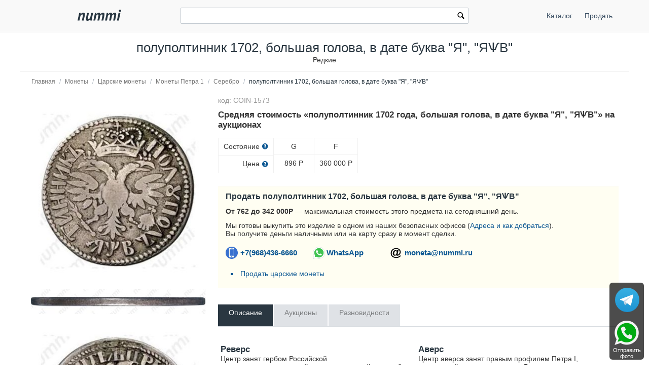

--- FILE ---
content_type: text/html; charset=utf-8
request_url: https://nummi.ru/ceny-monet/carskaya-rossiya/polupoltinnik-1702/
body_size: 24664
content:
<!DOCTYPE html><html lang="ru" dir="ltr" class="" ><head><title>Цена полуполтинник 1702 года, большая голова, в дате буква &quot;Я&quot;, &quot;ЯѰВ&quot;</title><base href="https://nummi.ru/"><meta http-equiv="Content-Type" content="text/html; charset=utf-8" data-ca-mode=""><meta name="viewport" content="initial-scale=1.0, width=device-width"><meta name="description" content="Максимальная цена на завершённых аукционах: 360000 руб. Стоимость и описание монеты полуполтинник 1702 года. Разновидность: большая голова, в дате буква &quot;Я&quot;, &quot;ЯѰВ&quot;."><meta name="format-detection" content="telephone=no"><link rel="canonical" href="https://nummi.ru/ceny-monet/carskaya-rossiya/polupoltinnik-1702/"><link href="https://nummi.ru/images/logos/75/favic.svg" rel="shortcut icon" type="image/svg"><link rel="preconnect" href="https://static.nummi.ru/" crossorigin><link rel="dns-prefetch" href="https://static.nummi.ru/" ><style>@font-face{font-display:fallback;font-family:glyphs;font-style:normal;font-weight:400;src:url(https://nummi.ru/design/themes/responsive/media/fonts/glyphs.eot);src:url(https://nummi.ru/design/themes/responsive/media/fonts/glyphs.eot?1593270317#iefix) format("embedded-opentype"),url(https://nummi.ru/design/themes/responsive/media/fonts/glyphs.woff) format("woff"),url(https://nummi.ru/design/themes/responsive/media/fonts/glyphs.ttf) format("truetype"),url(https://nummi.ru/design/themes/responsive/media/fonts/glyphs.svg?1593270317#glyphs) format("svg")} @font-face{font-display:fallback;font-family:'PT Sans';font-style:normal;font-weight:400;src:local('PT Sans'),local(PTSans-Regular),url(//fonts.gcom/s/ptsans/v11/jizaRExUiTo99u79D0aEww.woff) format("woff")} .banner-button{background-position:0 50%;background-repeat:no-repeat;box-sizing:border-box;display:inline-block;font-size:15px;font-weight:600;margin-top:5px;min-width:150px;padding:10px 15px;padding-left:29px} .banner-button.email{background-image:url(https://nummi.ru/images/email-48.png);background-size:24px} .banner-button.phone{background-image:url(https://nummi.ru/images/phone-48.png);background-size:24px} .banner-button.whatsapp{background-image:url(https://nummi.ru/images/whatsapp-48.png);background-size:28px} .checkbox,.radio,input[type=checkbox],input[type=radio]{box-sizing:border-box;margin:-4px 6px 0 0;padding:0;vertical-align:middle} .clearfix:after{clear:both;clear:both} .clearfix:after,.clearfix:before,.container-fluid:after,.container-fluid:before,.row-fluid:after,.row-fluid:before,.ty-menu__items:after,.ty-menu__items:before{content:"";display:table;line-height:0;width:100%} .cm-hint{color:#737373} .container-fluid .ty-footer-grid__full-width{padding-left:15px;padding-right:15px} .container-fluid.header{border-bottom:1px solid #f0f0f0;margin-bottom:10px;padding:15px 0;text-align:center} .container-fluid.header h1,body{margin:0} .container-fluid:after,.row-fluid:after{clear:both} .content-grid.full-width{margin:0;max-width:100%;padding:0} .filter-subcats h4,h4{margin-bottom:5px} .hidden{display:none;visibility:visible} .icon-image,.ty-icon-arrow-down,.ty-icon-arrow-down-left,.ty-icon-arrow-down-right,.ty-icon-arrow-left,.ty-icon-arrow-right,.ty-icon-arrow-up,.ty-icon-arrow-up-left,.ty-icon-arrow-up-right,.ty-icon-article-alt,.ty-icon-back,.ty-icon-ban-circle,.ty-icon-basket,.ty-icon-bubble,.ty-icon-calendar,.ty-icon-cancel,.ty-icon-cancel-circle,.ty-icon-cart,.ty-icon-chart-bar,.ty-icon-chat,.ty-icon-cog,.ty-icon-courier,.ty-icon-cw,.ty-icon-d-arrow,.ty-icon-doc-text,.ty-icon-docs,.ty-icon-down-dir,.ty-icon-down-micro,.ty-icon-down-open,.ty-icon-download,.ty-icon-edit,.ty-icon-eye-close,.ty-icon-eye-open,.ty-icon-facebook,.ty-icon-feed,.ty-icon-file,.ty-icon-flight,.ty-icon-folder,.ty-icon-folder-open,.ty-icon-gift,.ty-icon-handler,.ty-icon-heart,.ty-icon-help-circle,.ty-icon-image,.ty-icon-instagram,.ty-icon-left-circle,.ty-icon-left-dir,.ty-icon-left-open,.ty-icon-left-open-thin,.ty-icon-live-edit,.ty-icon-location-arrow,.ty-icon-lock,.ty-icon-mail,.ty-icon-minus-circle,.ty-icon-ok,.ty-icon-plus,.ty-icon-plus-circle,.ty-icon-pointer,.ty-icon-popup,.ty-icon-print,.ty-icon-products-multicolumns,.ty-icon-products-without-options,.ty-icon-refresh,.ty-icon-right-circle,.ty-icon-right-dir,.ty-icon-right-open,.ty-icon-right-open-thin,.ty-icon-right-thin,.ty-icon-search,.ty-icon-shipping,.ty-icon-short-list,.ty-icon-square,.ty-icon-star,.ty-icon-star-empty,.ty-icon-star-half,.ty-icon-target,.ty-icon-th-list,.ty-icon-trashcan,.ty-icon-twitter,.ty-icon-up-dir,.ty-icon-up-micro,.ty-icon-up-open,.ty-icon-upload,.ty-icon-user,.ty-icon-wrench,.ty-icon-youtube,.ty-icon-zoom-in,.ty-icon-zoom-out{-webkit-font-smoothing:antialiased;font-family:glyphs;font-style:normal;font-variant:normal;font-weight:400;line-height:1;speak:none;text-transform:none} .is-hover-menu .ty-menu__item-link,.is-hover-menu.ty-menu__item-active .ty-menu__item-link,.no-touch .ty-menu__item:hover .ty-menu__item-link{background:0 0;color:#27b700} .is-hover-menu .ty-menu__submenu-items,.no-touch .ty-menu__item:hover .ty-menu__submenu-items,footer,header{display:block} .no-touch .ty-text-links__a:hover,.ty-menu__submenu-items .ty-menu__submenu-link:hover,a:hover{color:#27b700} .notification-container{min-width:300px;position:fixed;right:40px;top:0;width:40%;z-index:1022} .row-fluid .span11{width:68.085106382979%} .row-fluid .span13{width:80.851063829787%} .row-fluid .span3{width:17.021276595745%} .row-fluid .span4{width:23.404255319149%} .row-fluid .span5{width:29.787234042553%} .row-fluid .span8{width:48.936170212766%} .row-fluid [class*=span]:first-child,.ty-text-links .ty-level-0{margin-left:0} .row-fluid,.row-fluid .span16{width:100%} .section-container{border-top:1px solid #f0f0f0;padding-bottom:25px;padding-top:25px;position:relative} .sticky-contacts{background:RGBA(0,0,0,.7);border-radius:6px;bottom:10px;display:inline;position:fixed;right:10px;text-align:center;width:68px} .sticky-contacts .banner-button{background-repeat:no-repeat;font-size:11px;font-weight:400;margin:0;min-width:55px;padding:57px 0 0} .sticky-contacts .banner-button.whatsapp{background-image:url(https://nummi.ru/images/whatsapp-192.png);background-position:50% 5px;background-size:48px;color:#fff} .sticky-contacts .banner-button.telegram{background-image:url(https://nummi.ru/images/telegram.svg);background-size: 48px;background-position: 50% 10px;color: #fff} .top-logo{margin-top:0;padding:2px 0 7px} .sticky-contacts .banner-button.phone{background-image:url(https://nummi.ru/images/phone-192.png);background-position:50% 5px;background-size:48px;color:#fff} .top-logo{margin-top:0;padding:2px 0 7px} .touchevents body{cursor:pointer} .touchevents.mouseevents body{cursor:initial} .ty-ajax-loading-box{-moz-border-radius:5px;-webkit-border-radius:5px;background:url(https://nummi.ru/design/themes/responsive/media/images/icons/ajax_loader.svg) no-repeat 10px 10px #0d0d0d;border-radius:5px;display:none;left:50%;margin-left:-26px;margin-top:-26px;min-height:52px;opacity:.8;overflow:visible;padding:0;position:fixed;right:50%;top:50%;width:52px;z-index:100001} .ty-ajax-overlay{bottom:0;display:none;left:0;position:fixed;right:0;top:0;z-index:10000} .ty-breadcrumbs{color:#fff;padding:0 105px 10px 0;position:relative} .ty-breadcrumbs__a{color:#757575;display:inline-block} .ty-breadcrumbs__a,.ty-breadcrumbs__arrow,.ty-breadcrumbs__current{padding:2px} .ty-breadcrumbs__a,.ty-breadcrumbs__current,.ty-breadcrumbs__slash{font-size:12px} .ty-breadcrumbs__current,.ty-subheader,.ty-wysiwyg-content h3,h1,h2,h3,h4,h5,h6{color:#2a3741} .ty-breadcrumbs__slash{color:#a5afb9;display:inline-block;margin:0 6px;padding:2px 0} .ty-center{text-align:center} .ty-float-right{float:right} .ty-footer-menu__icon-hide,.ty-footer-menu__icon-open{color:#a3aaaf;display:none} .ty-helper-container{background:transparent repeat scroll;position:relative} .ty-icon-down-open:before{content:"\e019"} .ty-icon-search:before{content:"\e029";font-family:inherit} .ty-icon-up-open:before{content:"\e01c"} .ty-logo-container__image{display:inline-block;text-decoration:none} .ty-menu__item{display:block;float:left;padding:0} .ty-menu__item-toggle-active .ty-menu__icon-open{display:none} .ty-menu__item.ty-menu__item-active .ty-menu__item-link{background:0 0;color:#000;display:list-item;font-weight:600;list-style:disc inside} .ty-menu__submenu .ty-menu__submenu-items{padding:10px 0;position:absolute;right:0;z-index:999} .ty-menu__submenu .ty-menu__submenu-items .ty-menu__submenu-item-active a{background:0 0;color:#000;display:list-item;list-style:disc inside;padding:6px} .ty-menu__submenu-item a{display:block;padding:1px 0 5px 15px;width:100%} .ty-menu__submenu-list{margin:0;padding:0} .ty-relative{position:relative} .ty-rub{font:inherit Arial} .ty-search-block{margin:15px 0;position:relative} .ty-search-block form{padding-right:0} .ty-search-magnifier{background:0 0;border:none;color:#000;cursor:pointer;font-size:120%;height:26px;padding:0;position:absolute;right:5px;top:5px;width:20px} .ty-sidebox__title a,.ty-sidebox__title span,.ty-sidebox__title-wrapper{color:#000;font-weight:600;text-transform:none} .ty-sidebox__title-toggle{color:#b4bcc4;cursor:pointer;float:left;font-size:25px;position:absolute;right:0;text-align:center;top:0;visibility:hidden;width:35px;z-index:100} .ty-text-links{margin:0 0 6px} .ty-text-links .ty-text-links .ty-text-links__active .ty-text-links__a,.ty-text-links__active .ty-text-links__a{color:#000;font-weight:600} .ty-text-links:first-child{padding-top:0} .ty-text-links__item{display:block;margin-right:15px;position:relative} .ty-text-links__item.ty-level-1 .ty-text-links__a{color:#0a5692;font-weight:400} .ty-tygh{-moz-box-sizing:border-box;-webkit-box-sizing:border-box;box-sizing:border-box} .ty-wysiwyg-content h1,.ty-wysiwyg-content h2,.ty-wysiwyg-content h3{margin-bottom:10px;margin-top:20px} .ty-wysiwyg-content h3{margin-bottom:0} .ty-wysiwyg-content td,.ty-wysiwyg-content th{padding:5px} .ty-wysiwyg-content ul{list-style-type:disc;padding:0 0 0 20px} .tygh-content .container-fluid{background-color:transparent;padding-bottom:40px} .tygh-footer .ty-footer-grid{background:#fcfcfc;border-top:1px solid #f0f0f0;min-width:none;padding:0;width:auto} .tygh-top-panel{background-color:#f9f9f9;background-image:none;border-bottom:1px solid #f0f0f0;padding:0} [class*=span]{float:left;margin-left:20px;min-height:1px} [class*=ty-icon-]:before{font-family:inherit;font-family:inherit} a{-moz-transition:none;-o-transition:none;-webkit-transition:none;border-bottom:0;color:#0a5692;cursor:pointer;font:400 14px 'PT Sans',sans-serif;outline:0;text-decoration:none;transition:none;transition:none} a:active,a:hover{outline:0} a:focus{outline:thin dotted} b,strong{font-weight:600} body,div,li,p{box-sizing:border-box;color:#333;font:400 14px 'PT Sans',sans-serif} button,html input[type=button],input[type=reset],input[type=submit]{-webkit-appearance:button} button,input{line-height:normal} button,input,select,textarea{font-family:inherit;margin:0} button,select{text-transform:none} form{display:block;margin-top:0} h1{display:block;margin-block-end:.67em;margin-block-start:.67em;margin-inline-end:0;margin-inline-start:0} h1,h2{font:400 26px 'PT Sans',sans-serif;text-decoration:none} h1,h2,h3,h4,h5,h6{margin:0 0 15px} h4 span.ty-sidebox__title-wrapper{font-size:16px} hr{-moz-box-sizing:content-box;border:0;border-bottom:1px solid #edeff1;box-sizing:content-box;display:block;height:0;margin-block-end:.5em;margin-block-start:.5em;margin-inline-end:auto;margin-inline-start:auto;overflow:hidden;unicode-bidi:isolate} html{-ms-text-size-adjust:100%;-webkit-text-size-adjust:100%} img{border:0;font-size:0;height:auto;max-width:100%;vertical-align:middle} input{-webkit-appearance:textfield;-webkit-rtl-ordering:logical;-webkit-writing-mode:horizontal-tb;cursor:text;font:400 13.3333px Arial;letter-spacing:normal;text-align:start;text-indent:0;text-rendering:auto;text-shadow:none;text-transform:none;word-spacing:normal} input.ty-search-block__input{-moz-box-sizing:border-box;-moz-transition:all .2s ease-in-out;-o-transition:all .2s ease-in-out;-webkit-box-sizing:border-box;-webkit-transition:all .2s ease-in-out;border:1px solid #465f73;border-radius:2px;box-sizing:border-box;display:block;font-size:13px;height:33px;padding:7px 30px 7px 10px;transition:all .2s ease-in-out;width:100%} input[type=hidden i]{-webkit-appearance:initial;background-color:initial;border:initial;cursor:default;display:none;padding:initial} input[type=number],input[type=password],input[type=tel],input[type=text]{-moz-box-sizing:border-box;-webkit-appearance:none;-webkit-appearance:none;-webkit-box-sizing:border-box;background:#fff;border-radius:2px;box-sizing:border-box;font-family:'PT Sans',sans-serif;font-style:normal;font-weight:400;height:32px} input[type=number],input[type=password],input[type=tel],input[type=text],select,textarea{-moz-box-sizing:border-box;-webkit-box-sizing:border-box;background:#fff;border:1px solid #c2c9d0;box-sizing:border-box;font:400 14px 'PT Sans',sans-serif;padding:4px 8px} input[type=number]:focus,input[type=password]:focus,input[type=tel]:focus,input[type=text]:focus,textarea:focus{-moz-transition:border .2s linear 0s;-o-transition:border .2s linear 0s;-webkit-transition:border .2s linear 0s;border-color:#0a5692;outline:0;transition:border .2s linear 0s} li{list-style:none;margin:0;padding:2px 0;text-indent:0} p{margin:0;padding:6px 0} ul{box-sizing:border-box;display:block;list-style:none;margin:0;padding:0} ul ul{margin-block-end:0;margin-block-start:0} @media print { .ty-footer-menu div{display:none} } *{-webkit-tap-highlight-color:transparent} .cm-hint{color:#737373} .container-fluid{margin:0 auto;max-width:1200px;min-width:280px;padding-left:20px;padding-right:20px} .container-fluid .ty-footer-grid__full-width{padding-left:15px;padding-right:15px} .container-fluid:after,.container-fluid:before,.row-fluid:after,.row-fluid:before,.ty-menu__items:after,.ty-menu__items:before{content:"";display:table;line-height:0;width:100%} .container-fluid:after,.row-fluid:after,.ty-menu__items:after{clear:both} .desktop-filters .ty-horizontal-product-filters-dropdown__content,.ty-menu__submenu .ty-menu__submenu-items{background-color:#fff;border:1px solid #d3d3d3;box-shadow:0 0 5px rgba(0,0,0,.25);min-width:220px;overflow:hidden;padding-top:10px;position:absolute;z-index:999} .menu-top-right{float:right} .top-logo{margin-top:0;padding:2px 0 7px} .ty-accordion .ui-accordion-header{-moz-user-select:none;-ms-user-select:none;-o-user-select:none;-webkit-user-select:none;background:#e5ebec;background-image:none;border:0;border-radius:0;color:#7c7e80;cursor:pointer;font:400 14px 'PT Sans',sans-serif;margin-top:5px;padding:8px 12px;position:relative;text-decoration:none;user-select:none} .ty-accordion .ui-accordion-header-icon{background:none;overflow:visible;position:absolute;right:10px;text-indent:0;top:5px} .ty-accordion .ui-accordion-header-icon:before{-moz-osx-font-smoothing:grayscale;-webkit-font-smoothing:antialiased;content:"\e019";font:400 25px/1 glyphs;speak:none;text-transform:none} .ty-accordion .ui-accordion-header.ui-state-active{background:#bdc3c7;color:#fff} .ty-center{text-align:center} .ty-float-left{float:left} .ty-footer-general__body{margin:10px 0 20px} .ty-footer-general__header{color:#333;cursor:pointer;font-size:19px;font-weight:400;margin-bottom:0;padding-top:20px;position:relative} .ty-footer-menu{color:#9ba1a7} .ty-footer-menu__icon-hide,.ty-footer-menu__icon-open{color:#a3aaaf;display:none} .ty-icon-down-open,.ty-icon-search,.ty-icon-short-list,.ty-icon-up-open{-webkit-font-smoothing:antialiased;font-family:glyphs;font-style:normal;font-variant:normal;font-weight:400;line-height:1;speak:none;text-transform:none} .ty-icon-down-open:before{content:"\e019"} .ty-icon-search:before{content:"\e029"} .ty-icon-short-list:before{content:"\e022"} .ty-icon-up-open:before,.ty-accordion .ui-accordion-header.ui-state-active .ui-accordion-header-icon:before{content:"\e01c"} .ty-logo-container__image{display:inline-block;text-decoration:none} .ty-menu__item .ty-menu__item-link{-moz-box-sizing:border-box;-webkit-box-sizing:border-box;box-sizing:border-box;color:#34495e;cursor:pointer;display:block;margin-top:9px;min-height:46px;padding:13px 20px;position:relative} .ty-menu__item-active a.ty-menu__item-link{color:#000;font-weight:600} .ty-menu__item.ty-menu__item-active .ty-menu__item-link{background:0 0;display:list-item;list-style:disc inside} .ty-menu__items{background:0 0;position:relative} .ty-menu__submenu{left:0;left:0;padding-left:10px} .ty-menu__submenu-item-header{border-bottom:none;margin-bottom:0;min-height:15px} .ty-menu__submenu-item-header .ty-menu__submenu-link{color:#0a5692;display:block;font-weight:700;padding:8px 0 8px 15px;width:100%} .ty-menu__submenu-item-header-active .ty-menu__submenu-link{color:#000;display:list-item;list-style:disc outside} .ty-menu__submenu-items{display:none} .ty-menu__submenu-items .ty-menu__submenu-item{margin-bottom:5px padding:0} .ty-menu__submenu-items .ty-menu__submenu-link:hover,a:hover{color:#27b700} .ty-menu__submenu-items .ty-top-mine__submenu-col{display:inline-block;margin:0;min-width:139px;vertical-align:top;width:100%} .ty-menu__submenu-items .ty-top-mine__submenu-col:last-child{margin-right:1px} .ty-relative{position:relative} .ty-search-block{margin:15px 0;position:relative} .ty-search-block__input:focus{background-color:#fff;border:1px solid #0a5692;outline:0} .ty-search-magnifier{background:0 0;border:none;color:#000;cursor:pointer;font-size:120%;height:26px;padding:0;position:absolute;right:5px;top:5px;width:20px} .ty-text-links .ty-level-1{margin-left:10px} .ty-text-links:first-child{padding-top:0} .ty-wysiwyg-content{word-wrap:break-word} .tygh-footer{min-height:36px} .tygh-footer .container-fluid{max-width:100%;padding:0;width:auto} .tygh-footer .ty-footer-grid__full-width{float:none;width:auto} .ui-icon{display:block;height:16px;width:16px} .visible-phone{display:none!important} .visible-phone.menu-top-right{position:absolute;right:0;top:8px} [class*=ty-icon-]:before{font-family:inherit} a:hover{color:#073a62} button{-webkit-appearance:button;cursor:pointer;text-transform:none} button,input{font-family:inherit;font-size:100%;line-height:normal;margin:0} button::-moz-focus-inner,input::-moz-focus-inner{border:0;padding:0} div.ty-menu__submenu{padding-left:10px;padding-left:10px} h2{color:#333;font:400 26px 'PT Sans',sans-serif;margin:0 0 15px;text-decoration:none} img{font-size:0;font-size:0;height:auto;height:auto;max-width:100%;max-width:100%;vertical-align:middle;vertical-align:middle} input.ty-search-block__input{-moz-box-sizing:border-box;-moz-transition:all .2s ease-in-out;-o-transition:all .2s ease-in-out;-webkit-box-sizing:border-box;-webkit-transition:all .2s ease-in-out;border:1px solid #465f73;border-radius:2px;box-sizing:border-box;display:block;font-size:13px;height:33px;padding:7px 30px 7px 10px;transition:all .2s ease-in-out;width:100%} input[type=text]{-moz-box-sizing:border-box;-webkit-appearance:none;-webkit-box-sizing:border-box;background:#fff;border:1px solid #c2c9d0;border-radius:0;border-radius:2px;box-sizing:border-box;font:400 14px 'PT Sans',sans-serif;height:32px;padding:4px 8px} input[type=text]:focus{-moz-transition:border .2s linear 0s;-o-transition:border .2s linear 0s;-webkit-transition:border .2s linear 0s;border-color:#0a5692;outline:0;transition:border .2s linear 0s} p{margin:0;padding:6px 0} ul{list-style:none;margin:0;padding:0} @media (max-width:979px) { .ty-footer-menu{padding:0 10px} } @media (min-width:768px) and (max-width:979px) { .row-fluid .span11{width:68.085106382979%} .row-fluid .span3{width:17.021276595745%} .row-fluid .span4{width:23.404255319149%} .row-fluid .span5{width:29.787234042553%} .row-fluid .span8{width:48.936170212766%} .row-fluid [class*=span]{-moz-box-sizing:border-box;-webkit-box-sizing:border-box;box-sizing:border-box;display:block;float:left;margin-left:1.3774104683196%} .row-fluid [class*=span]:first-child{margin-left:0} .row-fluid,.row-fluid .span16{width:100%} .row-fluid:after{clear:both;clear:both} .row-fluid:after,.row-fluid:before{content:"";display:table;line-height:0;width:100%} .screen--sm-large .top-grid .span12{width:58%} .ty-footer-general__body{display:block!important} .ty-menu__item .ty-menu__item-link{padding:14px 12px} .ty-top-mine__submenu-col:nth-child(4n){margin-right:0} [class*=span]{float:left;margin-left:10px;min-height:1px} } .tooltip{-moz-border-radius:3px;-webkit-border-radius:3px;background:rgba(0,0,0,0.8);border-radius:3px;color:#fff;display:none;filter:alpha(opacity=100);font-weight:400;max-width:200px;opacity:1;padding:9px;text-align:left;z-index:10000} .tooltip-arrow{border-color:transparent transparent rgba(0,0,0,0.8);border-style:solid;border-width:0 0 10px 10px;display:block;height:0;position:absolute;right:3px;top:-10px;width:0} .tooltip.right{padding:9px;text-align:left!important} @media (max-width:380px) { .container-fluid.header h1{font-size:27px} .ty-logo-container{padding:15px 0} } @media (max-width:250px) { .top-logo{float:none;margin:0 auto;width:100%} } @media (max-width:767px) { .cm-combination.open .ty-footer-menu__icon-hide,.ty-footer-menu__icon-up-open,.ty-top-mine__submenu-col .ty-menu__icon-open.ty-icon-down-open,.ty-menu__submenu-items .ty-menu__item-toggle-active .ty-menu__icon-hide{display:inline-block} .hidden-phone,.menu-top-right .ty-menu__menu-btn.visible-phone,.ty-menu__item-toggle-active .ty-icon-down-open{display:none!important} .homepage-menu.menu-top-right{right:0} .menu-top-right{padding-top:9px} .menu-top-right .ty-menu__icon-hide,.menu-top-right .ty-menu__icon-open{float:right;padding-right:12px} .menu-top-right .ty-menu__item{border:none;display:inline-block} .menu-top-right .ty-menu__item .ty-menu__item-link{margin-top:0;text-align:center} .menu-top-right .ty-menu__item .ty-menu__item-toggle-active{background:RGBA(0,0,0,.05)} .menu-top-right .ty-menu__item-toggle{color:transparent;height:46px;width:100%} .menu-top-right .ty-menu__submenu .ty-menu__submenu-item-header .ty-menu__submenu-link{padding:13px 20px} .menu-top-right .ty-menu__submenu .ty-menu__submenu-items .ty-menu__submenu-item .ty-menu__submenu-link{padding:12px 12px 12px 0} .menu-top-right div.ty-menu__submenu,.ty-menu__submenu .ty-menu__submenu-items{padding:0} .row-fluid{width:100%} .row-fluid [class*=span],[class*=span]{-moz-box-sizing:border-box;-webkit-box-sizing:border-box;box-sizing:border-box;display:block;float:none;margin-left:0;width:100%} .top-logo{float:left} .top-logo-grid{margin:0;padding:0} .top-logo-grid:after{clear:both} .top-logo-grid:after,.top-logo-grid:before{content:"";display:table;line-height:0;width:100%} .ty-breadcrumbs{padding-right:0} .ty-footer-general__body{display:none;margin:0} .ty-footer-general__body .ty-text-links__item{border-bottom:1px solid #edeff1;margin-bottom:0;padding:15px 0;padding-left:20px} .ty-footer-general__header{border-bottom:1px solid #dadcde;color:#333;font-weight:400;padding:15px 30px 15px 0} .ty-footer-grid__full-width .ty-float-left{float:none} .ty-footer-menu__icon-hide,.ty-footer-menu__icon-open{color:#bfbfbf;cursor:pointer;display:inline-block;font-size:40px;position:absolute;right:0;top:12px} .ty-icon-short-list{padding-right:4px} .ty-logo-container{margin:0;text-align:center} .ty-menu__icon-hide,.ty-menu__icon-open{line-height:46px} .ty-menu__item{border-bottom:1px solid #293a4a;display:none;float:none;margin-right:0;padding:0;position:relative} .ty-menu__item .ty-menu__item-link{position:static} .ty-menu__item-toggle{cursor:pointer;font-size:35px;position:absolute;right:0;text-align:center;top:0;z-index:100} .ty-menu__item-toggle:hover{color:#fff} .ty-menu__item:last-child,.ty-menu__menu-btn{border-bottom:0;box-shadow:none} .ty-menu__items .ty-menu__items-show{border-bottom:0;display:block!important} .ty-menu__items .ty-menu__submenu .ty-top-mine__submenu-col .ty-menu__item-toggle{color:#bfbfbf} .ty-menu__submenu .ty-menu__submenu-item-header .ty-menu__submenu-link{display:block;padding:13px 40px} .ty-menu__submenu .ty-menu__submenu-items .ty-menu__submenu-item{border-bottom:1px solid #d8d8d8;margin:0;padding-left:15px} .ty-menu__submenu .ty-menu__submenu-items .ty-menu__submenu-item .ty-menu__submenu-link{display:block;padding:12px 30px 12px 40px} .ty-menu__submenu .ty-menu__submenu-items .ty-menu__submenu-item-active a{background:0 0;color:#000} .ty-menu__submenu .ty-top-mine__submenu-col{display:block;margin:0;padding:0;position:relative} .ty-menu__submenu .ty-top-mine__submenu-col .ty-menu__submenu-item{padding:0;padding-left:35px;position:relative} .ty-menu__submenu .ty-top-mine__submenu-col .ty-menu__submenu-item-header{-moz-box-sizing:border-box;-webkit-box-sizing:border-box;border-bottom:1px solid #d8d8d8;box-sizing:border-box;margin:0;min-height:45px;padding-bottom:0;text-transform:uppercase} .ty-menu__submenu .ty-top-mine__submenu-col .ty-menu__submenu-item-header-active{background:#e0e0e0} .ty-menu__submenu-items{background:#ededed;position:static} .ty-search-block{margin:0 0 10px} .ty-top-mine__submenu-col .ty-menu__icon-hide,.ty-top-mine__submenu-col .ty-menu__icon-down-open,.cm-combination .ty-footer-menu__icon-hide,.ty-footer-menu__icon-up-open,.cm-combination.open .ty-footer-menu__icon-open.ty-icon-down-open,.ty-menu__icon-hide,.menu-top-right .ty-icon-down-open,.ty-menu__icon-hide,.ty-menu__item:hover .ty-menu__submenu-items,.ty-menu__submenu .ty-top-mine__submenu-col .ty-menu__submenu-list,.ty-menu__item-toggle-active .ty-menu__icon-hide{display:none} .visible-phone{display:inherit!important} } @media (min-width:1224px) { .row-fluid [class*=span]{-moz-box-sizing:border-box;-webkit-box-sizing:border-box;box-sizing:border-box;display:block;float:left;margin-left:2.1276595744681%} .row-fluid [class*=span]:first-child{margin-left:0} .row-fluid,.row-fluid .span16{width:100%} .row-fluid:after{clear:both} .row-fluid:after,.row-fluid:before{content:"";display:table;line-height:0;width:100%} .top-logo-grid{margin:0;padding:0} .ty-footer-general__body{display:block!important} .ty-footer-general__body,.ty-footer-menu__items{display:block!important;margin:10px 0 20px} } @media (min-width:768px) { .ty-menu__item{display:block!important} .ty-menu__item .ty-menu__item-link{padding:14px 12px} .ty-menu__item.ty-menu__menu-btn,.ty-menu__menu-btn,.visible-phone{display:none!important} .ty-top-mine__submenu-col:nth-child(4n){margin-right:0} .visible-desktop{display:inherit!important} } .live-search-box{display:block;position:absolute;top:32px;z-index:200;outline:0;border-right:1px solid #ccc;border-bottom:1px solid #ccc;border-left:1px solid #ccc;background-color:#fcfcfc;background-image:none;box-shadow:none;width:100%;min-width:400px;-o-box-sizing:border-box;-ie-box-sizing:border-box;-moz-box-sizing:border-box;-webkit-box-sizing:border-box;box-sizing:border-box}.live-search-box .ty-no-items{margin-bottom:0}.live-image-container{margin-right:10px;display:block;float:left}.live-info-container{display:block;margin-left:60px}.live-product-name{display:block;overflow:hidden;text-overflow:ellipsis;text-align:left;color:#666}.live-product-price{display:block}.live-product-code{display:block}.live-item-li{padding:5px 10px 5px 10px}.live-item-li:hover{background-color:#f7f7f7}.live-item-li a{text-decoration:none}.live-match-higthlight{font-weight:700;color:#000}.live-bottom-buttons{text-align:center;padding:10px;margin-top:5px;border-top:1px #c8c8c8 solid}.live-left-bottom-buttom,.live-right-bottom-buttom{display:none;float:left;min-height:15px}.live-left-bottom-buttom{text-align:left;width:28%}.live-middle-bottom-buttom{text-align:left;width:44%}.live-right-bottom-buttom{text-align:right;width:28%}.live-search-box</style><style>.ty-logo-container{margin-top:2px;padding:15px;position: relative;} .ar_description ul.coin-list,.coin-list ul{list-style-type:none;padding:0} .ar_description_wrap{padding-bottom:15px} .au-cell{border:1px solid #f0f0f0;display:table-cell;margin-bottom:10px;min-width:80px;text-align:center} .au-cell div{line-height:22px;padding:5px 10px} .au-row{display:table-row} .au-sostoyanie{border-bottom:1px solid #f0f0f0} .au-table{border-collapse:collapse;display:table} .auc-descr-cell span,.auc-descr-cell strong{display:block} .auc-descr-cell strong{font-size:16px} .auction-prices-summary h2{font-size:17px;font-weight:600} .coin-list .coin-sublist{float:left;font-weight:600;padding:5px 30px 15px 5px} .coin-string{background:#f9f9f9;color:#000;display:block;margin:2px 0 5px;padding:2px 3px} .content-description{line-height:1.4} .easyzoom{display:inline-block;position:relative;*display:inline;*zoom:1} .easyzoom img{vertical-align:bottom;vertical-align:bottom} .easyzoom--adjacent .easyzoom-flyout{height:100%;left:100%;margin-left:20px;top:0;width:100%} .easyzoom--overlay .easyzoom-flyout{height:100%;left:0;top:0;width:100%} .easyzoom-flyout{background:#FFF;overflow:hidden;position:absolute;z-index:100} .easyzoom-notice{background:#FFF;box-shadow:0 0 10px #888;left:50%;line-height:2em;margin:-1em 0 0 -5em;position:absolute;text-align:center;top:50%;width:10em;z-index:150} .easyzoom.is-error img{cursor:not-allowed} .easyzoom.is-loading img{cursor:progress} .easyzoom.is-ready img{cursor:crosshair} .object-container{overflow:auto;overflow:auto;padding:10px 20px 0} .owl-buttons{color:#56636f} .owl-carousel .owl-item{float:left;min-height:32px} .owl-carousel .owl-wrapper{-webkit-transform:translate3d(0px,0px,0px);align-content:center;display:none;display:flex!important;position:relative} .owl-carousel .owl-wrapper-outer{overflow:hidden;position:relative;width:100%} .owl-controls{-moz-user-select:none;-ms-user-select:none;-o-user-select:none;-webkit-tap-highlight-color:rgba(0,0,0,0);-webkit-user-select:none;user-select:none} .owl-controls .owl-page,.owl-controls .owl-buttons div{cursor:pointer} .product-auctions{table-layout:fixed} .product-auctions .auc-price-cell{font-size:15px;padding-top:8px;text-align:left;vertical-align:top;width:100px} .product-auctions .auction-link{color:#aaa;display:block;font-size:12px;max-width:50%;overflow:hidden;padding:3px 0;text-overflow:ellipsis;white-space:nowrap} .sell-yours{background:#fffef2;border-bottom:1px solid #f9f9f9;border-top:1px solid #f9f9f9;margin-top:25px;padding:10px 0 5px 15px} .sell-yours h3{margin:0;padding-bottom:6px} .single-line{display:block;max-width:100%;overflow:hidden;text-overflow:ellipsis;white-space:nowrap} .swiper-button-next,.swiper-button-prev{align-items:center;display:flex;height:var(--swiper-navigation-size);justify-content:center;margin-top:calc(-1 * var(--swiper-navigation-size)/ 2);position:absolute;top:50%;width:calc(var(--swiper-navigation-size)/ 44 * 27);z-index:10} .swiper-button-next,.swiper-container-rtl .swiper-button-prev{left:auto;right:10px} .swiper-button-next.swiper-button-disabled,.swiper-button-prev.swiper-button-disabled{cursor:auto;opacity:.35;pointer-events:none} .swiper-button-next:after,.swiper-button-prev:after{text-transform:none!important} .swiper-button-prev,.swiper-container-rtl .swiper-button-next{left:10px;right:auto} .swiper-container{list-style:none;margin-left:auto;margin-right:auto;overflow:hidden;padding:0;position:relative;z-index:1} .swiper-container .swiper-notification{left:0;opacity:0;pointer-events:none;position:absolute;top:0;z-index:-1000} .swiper-slide{flex-shrink:0;position:relative;transition-property:transform} .swiper-wrapper{box-sizing:content-box;display:flex;height:100%;position:relative;transition-property:transform;width:100%;z-index:1} .ty-column7{display:inline-block;margin-right:-.25em;vertical-align:top;width:14.285714285714%} .ty-compare-checkbox,.ty-grid-list__price .ty-features-list{display:none} .ty-grid-list__image{background:#fff;min-height:50px;padding:18px 0;position:relative;text-align:center} .ty-grid-list__item{border:1px solid transparent;padding:10px 10px 25px;position:relative} .ty-grid-list__item--overlay:hover{border-color:#acbdcd} .ty-grid-list__item-name .product-title{color:#0a5692;display:block;overflow:hidden;text-overflow:ellipsis;white-space:nowrap} .ty-grid-list__item:hover .ty-icon-left-circle,.ty-grid-list__item:hover .ty-icon-right-circle{visibility:visible} .ty-grid-list__price .au-list-prices,.ty-grid-list__no-price .au-list-prices{color:#8c8c8c;display:block;font-size:12px;text-align:center} .ty-grid-list__price .au-list-prices-wrap{float:none} .ty-icon-help-circle:before{content:"\e010"} .ty-icon-left-circle:before{content:"\e00e";content:\e00e} .ty-icon-right-circle:before{content:"\e00f";content:\e00f} .ty-image-zoom__flyout{border:1px solid #edeff1;border:1px solid;box-shadow:0 0 8px #edeff1;box-shadow:0 0 8px;opacity:0;opacity:0;transition:opacity var(--image-zoom-animation-time);transition:opacity var(--image-zoom-animation-time)} .ty-image-zoom__flyout img{max-width:unset} .ty-image-zoom__flyout--visible{opacity:1} .ty-image-zoom__wrapper{display:inline} .ty-previewer{-ms-flex-align:center;-webkit-box-align:center;align-items:center;display:-webkit-box;display:-ms-flexbox;display:flex;height:100%;justify-items:center;padding:10px 0;position:relative} .ty-product-block{display:table;margin:5px 0 30px;margin-top:5px;position:relative;table-layout:fixed;width:100%} .ty-product-block__img-wrapper{float:left;margin-right:0;max-width:100%;min-height:auto;min-width:auto;padding:0 0 10px;position:relative} .ty-product-block__img-wrapper img,.ty-center-block{margin:0 auto} .ty-product-block__sku{color:#989898;padding:5px 0 10px} .ty-product-feature{display:inline-block;padding:6px 1% 6px 0;width:32%} .ty-product-feature .ty-product-feature__multiple{list-style:none;padding-left:0} .ty-product-feature .ty-product-feature__multiple-item{list-style:none} .ty-product-feature-group{margin-bottom:10px;width:auto} .ty-product-feature-group .ty-product-feature{display:block;width:100%} .ty-product-feature-group .ty-subheader,.ty-wysiwyg-content h3{font-size:17px} .ty-product-feature__label{width:120px} .ty-product-feature__value{margin:0;max-width:500px} .ty-product-img{position:relative} .ty-product-switcher{padding:0 24px;position:absolute;right:0;top:3px;display:none} .ty-product-switcher span{color:#d0d6db;float:left;font-size:85%;padding:2px} .ty-product-switcher__a{cursor:pointer;display:inline-block;font-size:18px;padding:0;position:absolute;top:-2px} .ty-product-switcher__a-left{float:left;left:0} .ty-product-switcher__a-right{float:right;right:0} .ty-product-switcher__icon{color:#465f73} .ty-swiper-previewer:focus,.ty-swiper-previewer__button-prev.swiper-button-prev:focus,.ty-swiper-previewer__button-next.swiper-button-next:focus {outline:none} .ty-swiper-previewer{align-items:center;display:flex!important;height:calc(100% - 48px - 2 * 10px)!important;justify-content:center} .ty-swiper-previewer__button-prev.swiper-button-prev:hover,.ty-swiper-previewer__button-next.swiper-button-next:hover {opacity:.75} .ty-swiper-previewer__button-next.swiper-button-next:after{content:'\e01f'} .ty-swiper-previewer__button-prev.swiper-button-prev,.ty-swiper-previewer__button-next.swiper-button-next{color:#fff;cursor:pointer;outline:none} .ty-swiper-previewer__button-prev.swiper-button-prev:after{content:'\e020'} .ty-swiper-previewer__button-prev.swiper-button-prev:after,.ty-swiper-previewer__button-next.swiper-button-next:after{font-family:glyphs;font-size:60px} .ty-swiper-previewer__container{height:100%;margin:0 auto;max-width:100%;width:100%} .ty-swiper-previewer__dialog{height:100vh!important;left:0!important;margin-bottom:0!important;max-width:100vw!important;position:fixed;top:0!important;width:100vw!important} .ty-swiper-previewer__dialog .ui-dialog-titlebar.ui-widget-header{background:none;border:none} .ty-swiper-previewer__img {max-height:100%;max-width:calc(100% - 2 * 45px - 2 * 10px)} .ty-swiper-previewer__dialog .ui-dialog-titlebar.ui-widget-header .ui-icon-closethick{color:#fff;font-size:20px;height:20px;width:20px} .ty-swiper-previewer__img{max-height:100%;max-width:calc(100% - 2 * 45px - 2 * 10px)} .ty-swiper-previewer__object-container{background:none;height:100%!important;padding:0;width:100%} .ty-swiper-previewer__slide.swiper-slide{-ms-flex-align:center;-ms-flex-pack:center;-webkit-align-items:center;-webkit-justify-content:center;align-items:center;display:-ms-flexbox;display:-webkit-flex;display:flex;height:100%;justify-content:center;width:100%} .ty-tabs{border-bottom:1px solid #d9dde1;margin-top:30px;vertical-align:bottom} .ty-tabs__a,.ty-tabs .subtab a{color:#7c7e80;display:block;height:33px;padding:8px 21px 2px 18px;text-decoration:none} .ty-tabs__content{padding:15px 5px} .ty-tabs__item,.ty-tabs .subtab{-moz-transition:all 200ms;-o-transition:all 200ms;-webkit-transition:all 200ms;background:#dfe2e6;border-radius:0;cursor:pointer;float:left;margin:2px 2px 0 0;padding:0 0 0 3px;position:relative;transition:all 200ms;vertical-align:bottom;white-space:nowrap} .ty-tabs__item.active .ty-tabs__a{color:#fff} .ty-tabs__item.active,.ty-tabs .subtab.active{background:#2a3741} .ty-tabs__list{vertical-align:bottom} .ty-thumbs-wrapper .ty-icon-left-circle{left:3px} .ty-thumbs-wrapper .ty-icon-left-circle,.ty-thumbs-wrapper .ty-icon-right-circle{-moz-user-select:none;-ms-user-select:none;-o-user-select:none;-webkit-user-select:none;cursor:pointer;font-size:20px;height:20px;margin-top:-10px;position:absolute;top:50%;user-select:none;visibility:hidden;width:20px} .ty-thumbs-wrapper .ty-icon-right-circle{right:3px} .ty-tooltip-block{cursor:pointer;vertical-align:middle} .ty-wysiwyg-content h1,.ty-wysiwyg-content h2,.ty-wysiwyg-content h3{margin-bottom:10px;margin-top:20px} .ty-wysiwyg-content h3{margin-bottom:0} .ui-dialog .ui-dialog-content {-moz-border-radius:0 0 5px 5px;-moz-box-shadow:none;-webkit-border-radius:0 0 5px 5px;-webkit-box-shadow:none;background:none;border:0;border-radius:0 0 5px 5px;box-shadow:none;min-height:120px!important;overflow:auto;overflow:visible;padding:.5em 1em;padding:0;position:relative} .ui-button{cursor:pointer;display:inline-block;margin-right:.1em;overflow:visible;padding:0;position:relative;text-align:center;vertical-align:middle} .ui-button .ui-button-text{display:block;line-height:normal} .ui-button-icon-only .ui-button-text,.ui-button-icons-only .ui-button-text{padding:.4em;text-indent:-9999999px} .ui-dialog .ui-dialog-content{background:none;border:0;min-height:120px!important;overflow:visible;padding:0;position:relative} .ui-dialog .ui-dialog-titlebar{padding:13px 20px 10px;position:relative} .ui-dialog .ui-dialog-titlebar {-moz-border-radius:0;-webkit-border-radius:0;background:#f6f7f8;border:none;border-bottom:1px solid #d0d6db;border-radius:0;padding:.4em 1em;padding:13px 20px 10px;position:relative} .ui-dialog .ui-dialog-title {float:left;margin:.1em 0;overflow:hidden;text-overflow:ellipsis;white-space:nowrap;width:90%} .ui-dialog .ui-dialog-titlebar-close{height:20px;margin:-10px 0 0;padding:0;position:absolute;right:13px;top:27px;width:21px;z-index:99999} .ui-dialog-content {display:block!important;overflow:visible} .ui-front {z-index:100} .ui-helper-clearfix{min-height:0} .ui-helper-clearfix:after {clear:both} .ui-widget .ui-widget{font-size:1em} .ui-widget-content.ui-dialog{border:none;overflow:hidden;padding:0} .ui-icon {background-position:16px 16px;background-repeat:no-repeat;display:block;height:16px;overflow:hidden;text-indent:-99999px;width:16px} .ui-widget-header .ui-icon-closethick{-webkit-font-smoothing:antialiased;background:none;font:13px/1 glyphs;margin:-10px 0 0 -10px;opacity:.7;speak:none;text-indent:0} .ui-widget-header .ui-icon-closethick:before{-webkit-font-smoothing:antialiased;content:"\e009";font-family:glyphs;speak:none} .ui-widget-header .ui-state-default{background:none;border:0;outline:none} .ui-widget-overlay{background:url(../../../../../../../../design/themes/responsive/media/images/picker_bg_outside.png?1593270317) repeat-x 0 -100% scroll #000;filter:alpha(opacity=70);height:100%;left:0;margin:0;opacity:.7;overflow:hidden;padding:0;position:fixed;top:0;width:100%} div.ui-dialog .ui-dialog-title{color:#2c3e50;float:left;font-size:18px;font-weight:400;margin:0;overflow:hidden;padding-right:20px;text-overflow:ellipsis;white-space:nowrap;width:auto} svg:not(:root){overflow:hidden} .ty-product-switcher__a.disabled .ty-product-switcher__icon {color:#d3d3d3} .ty-product-list{border:1px solid #f0f0f0;margin-top:-1px;padding:10px 0 10px 10px} .ty-product-list .au-list-prices-wrap{padding:2px 0} .ty-product-list .ty-features-list span{display:block;padding:2px 0} .ty-product-list__content{overflow:hidden;padding:0 10px} .ty-product-list__image{float:left;position:relative} .ty-product-list__info{overflow-x:auto;overflow-y:hidden} .ty-product-list__item-name .product-title{font-size:130%} .content-description h2 {margin-bottom: 5px} @media (min-width: 1224px) { .ar_description{display:table-cell;padding:0 15px 0 0;width:50%} .ar_description_wrap{display:table} .g_description{display:table-row} .ty-product-feature-group{float:left;max-width:48%;min-width:40%;padding-right:1%;vertical-align:top} .ty-product-list .au-list-price{font-size:15px} .ty-product-list .au-list-prices-wrap{float:right} .ty-product-list .ty-features-list{float:left;max-width:70%;padding:0 15px 0 0} .ty-product-list__info{margin-right:5%} } @media (min-width:768px) { .ty-product-block__img-wrapper{width:350px} .ty-product-feature-group {float: left;max-width: 48%;min-width: 40%;padding-right: 1%;vertical-align: top} .ty-product-list__image .image-reload{display:block;height:150px;width:150px} } @media (min-width:768px) and (max-width:979px) { .au-cell {display: block;float: left} } @media (max-width:767px) { .ty-product-block__img-wrapper{width:100%;float:none} .ty-product-switcher{display: none} .au-table{display: flex;flex-direction: column;width: 100%} .au-row {display: table;width:100%} .au-cell {display: table-row;} .au-cell div {display: inline-block;min-width: 80px;box-sizing: content-box} .au-cell div:first-child{border-right: 1px solid #f0f0f0} .au-sostoyanie {border:none} .au-sostoyanie {text-align: right} .au-price {text-align: left} .ty-product-list__image{margin:0 0 15px} } @media screen and (max-width: 480px) { .ty-product-list__image{float:none;margin-bottom:25px;margin-right:0;text-align:center} } @media (max-width: 380px) { .ty-product-list{padding:10px 0} }</style></head> <body><div class="ty-tygh " id="tygh_container"> <div id="ajax_overlay" class="ty-ajax-overlay"></div> <div id="ajax_loading_box" class="ty-ajax-loading-box"></div> <div class="cm-notification-container notification-container"> </div> <div class="ty-helper-container " id="tygh_main_container"> <header> <div class="tygh-top-panel clearfix"> <div class="container-fluid top-grid"> <div class="row-fluid"> <div class="span4 top-logo-grid ty-relative" > <div class="top-logo ty-center "> <div class="ty-logo-container"> <a href="https://nummi.ru/" title=""> <img class="ty-pict ty-logo-container__image cm-image" loading="lazy" id="det_img_2135798199" src="https://nummi.ru/images/logos/75/nummi-logo.svg" width="86" height="22" alt="" title=""/> </a> </div> </div> </div> <div class="span8 search-header" > <!--fpc_exclude_49_289--><!--fpc_exclude_49_289--> <div class=" cp-live-search-" > <div class="ty-search-block"> <form action="https://nummi.ru/" name="search_form" method="get"> <input type="hidden" name="match" value="all"> <input type="hidden" name="subcats" value="Y"> <input type="hidden" name="pcode_from_q" value="Y"> <input type="hidden" name="pshort" value="Y"> <input type="hidden" name="pfull" value="Y"> <input type="hidden" name="pname" value="Y"> <input type="hidden" name="pkeywords" value="Y"> <input type="hidden" name="search_performed" value="Y"> <div id="live_reload_box"> <input type="hidden" class="search_input" name="search_id" value=""> </div> <input type="text" name="q" value="" id="search_input" title="" class="ty-search-block__input cm-hint"><button title="Найти" class="ty-search-magnifier" type="submit"><i class="ty-icon-search"></i></button> <input type="hidden" name="dispatch" value="products.search"> <input type="hidden" name="security_hash" class="cm-no-hide-input" value="6b54a91682ae180d5377c17d92b3084d"></form> </div> </div> <!--end_fpc_exclude_49_289--><!--end_fpc_exclude_49_289--> </div> <div class="span4 menu-top-right-wrap" > <div class="menu-top-right hidden-phone "> <ul class="ty-menu__items cm-responsive-menu"> <li class="ty-menu__item ty-menu__menu-btn visible-phone"> <a class="ty-menu__item-link"> <i class="ty-icon-short-list"></i> <span>Меню</span> </a> </li> <li class="ty-menu__item cm-menu-item-responsive"> <a class="ty-menu__item-toggle visible-phone cm-responsive-menu-toggle"> <i class="ty-menu__icon-open ty-icon-down-open"></i> <i class="ty-menu__icon-hide ty-icon-up-open"></i> </a> <a class="ty-menu__item-link" > Каталог </a> <div class="ty-menu__submenu" id="topmenu_116_d41d8cd98f00b204e9800998ecf8427e"> <ul class="ty-menu__submenu-items cm-responsive-menu-submenu"> <li class="ty-top-mine__submenu-col"> <div class="ty-menu__submenu-item-header"> <a href="/ceny-monet/" class="ty-menu__submenu-link" >Монеты</a> </div> <a class="ty-menu__item-toggle visible-phone cm-responsive-menu-toggle"> <i class="ty-menu__icon-open ty-icon-down-open"></i> <i class="ty-menu__icon-hide ty-icon-up-open"></i> </a> <div class="ty-menu__submenu"> <ul class="ty-menu__submenu-list cm-responsive-menu-submenu"> <li class="ty-menu__submenu-item"> <a href="/ceny-monet/carskaya-rossiya/" class="ty-menu__submenu-link" >Царские монеты</a> </li> <li class="ty-menu__submenu-item"> <a href="/ceny-monet/sssr/" class="ty-menu__submenu-link" >Монеты СССР</a> </li> <li class="ty-menu__submenu-item"> <a href="/ceny-monet/sovremennaya-rossiya/" class="ty-menu__submenu-link" >Монеты России</a> </li> <li class="ty-menu__submenu-item"> <a href="/ceny-monet/inostrannye-monety/" class="ty-menu__submenu-link" >Монеты мира</a> </li> <li class="ty-menu__submenu-item"> <a href="/ceny-monet/nabory-monet/" class="ty-menu__submenu-link" >Наборы монет</a> </li> </ul> </div> </li> <li class="ty-top-mine__submenu-col"> <div class="ty-menu__submenu-item-header"> <a href="/znachki-sssr/" class="ty-menu__submenu-link" >Значки СССР</a> </div> <div class="ty-menu__submenu"> <ul class="ty-menu__submenu-list cm-responsive-menu-submenu"> </ul> </div> </li> <li class="ty-top-mine__submenu-col"> <div class="ty-menu__submenu-item-header"> <a href="/banknoty/" class="ty-menu__submenu-link" >Купюры</a> </div> <div class="ty-menu__submenu"> <ul class="ty-menu__submenu-list cm-responsive-menu-submenu"> </ul> </div> </li> <li class="ty-top-mine__submenu-col"> <div class="ty-menu__submenu-item-header"> <a href="/medali/" class="ty-menu__submenu-link" >Медали</a> </div> <div class="ty-menu__submenu"> <ul class="ty-menu__submenu-list cm-responsive-menu-submenu"> </ul> </div> </li> <li class="ty-top-mine__submenu-col"> <div class="ty-menu__submenu-item-header"> <a href="/zhetony/" class="ty-menu__submenu-link" >Жетоны</a> </div> <div class="ty-menu__submenu"> <ul class="ty-menu__submenu-list cm-responsive-menu-submenu"> </ul> </div> </li> <li class="ty-top-mine__submenu-col"> <div class="ty-menu__submenu-item-header"> <a href="/kleimo/" class="ty-menu__submenu-link" >Клейма</a> </div> <div class="ty-menu__submenu"> <ul class="ty-menu__submenu-list cm-responsive-menu-submenu"> </ul> </div> </li> </ul> </div> </li> <li class="ty-menu__item cm-menu-item-responsive"> <a class="ty-menu__item-toggle visible-phone cm-responsive-menu-toggle"> <i class="ty-menu__icon-open ty-icon-down-open"></i> <i class="ty-menu__icon-hide ty-icon-up-open"></i> </a> <a class="ty-menu__item-link" > Продать </a> <div class="ty-menu__submenu" id="topmenu_116_d41d8cd98f00b204e9800998ecf8427e"> <ul class="ty-menu__submenu-items cm-responsive-menu-submenu"> <li class="ty-top-mine__submenu-col"> <div class="ty-menu__submenu-item-header"> <a href="/prodat-monety/" class="ty-menu__submenu-link" >Продать монеты</a> </div> <a class="ty-menu__item-toggle visible-phone cm-responsive-menu-toggle"> <i class="ty-menu__icon-open ty-icon-down-open"></i> <i class="ty-menu__icon-hide ty-icon-up-open"></i> </a> <div class="ty-menu__submenu"> <ul class="ty-menu__submenu-list cm-responsive-menu-submenu"> <li class="ty-menu__submenu-item"> <a href="/prodat-zolotye-monety/" class="ty-menu__submenu-link" >Золотые</a> </li> <li class="ty-menu__submenu-item"> <a href="/prodat-serebryanye-monety/" class="ty-menu__submenu-link" >Серебряные</a> </li> <li class="ty-menu__submenu-item"> <a href="/prodat-carskie-monety/" class="ty-menu__submenu-link" >Царские</a> </li> <li class="ty-menu__submenu-item"> <a href="/prodat-monety-sssr/" class="ty-menu__submenu-link" >СССР</a> </li> <li class="ty-menu__submenu-item"> <a href="/prodat-yubileynye-monety/" class="ty-menu__submenu-link" >Юбилейные</a> </li> <li class="ty-menu__submenu-item"> <a href="/prodat-inostrannye-monety/" class="ty-menu__submenu-link" >Иностранные</a> </li> <li class="ty-menu__submenu-item"> <a href="/prodat-redkie-monety/" class="ty-menu__submenu-link" >Редкие</a> </li> </ul> </div> </li> <li class="ty-top-mine__submenu-col"> <div class="ty-menu__submenu-item-header"> <a href="/prodat-zoloto/" class="ty-menu__submenu-link" >Продать золото</a> </div> <div class="ty-menu__submenu"> <ul class="ty-menu__submenu-list cm-responsive-menu-submenu"> </ul> </div> </li> <li class="ty-top-mine__submenu-col"> <div class="ty-menu__submenu-item-header"> <a href="/prodat-serebro/" class="ty-menu__submenu-link" >Продать серебро</a> </div> <div class="ty-menu__submenu"> <ul class="ty-menu__submenu-list cm-responsive-menu-submenu"> </ul> </div> </li> <li class="ty-top-mine__submenu-col"> <div class="ty-menu__submenu-item-header"> <a href="/prodat-chasy-ru/" class="ty-menu__submenu-link" >Продать часы</a> </div> <div class="ty-menu__submenu"> <ul class="ty-menu__submenu-list cm-responsive-menu-submenu"> </ul> </div> </li> <li class="ty-top-mine__submenu-col"> <div class="ty-menu__submenu-item-header"> <a href="/prodat-ikonu/" class="ty-menu__submenu-link" >Продать икону</a> </div> <div class="ty-menu__submenu"> <ul class="ty-menu__submenu-list cm-responsive-menu-submenu"> </ul> </div> </li> <li class="ty-top-mine__submenu-col"> <div class="ty-menu__submenu-item-header"> <a href="/prodat-znachki-sssr/" class="ty-menu__submenu-link" >Продать значки</a> </div> <div class="ty-menu__submenu"> <ul class="ty-menu__submenu-list cm-responsive-menu-submenu"> </ul> </div> </li> <li class="ty-top-mine__submenu-col"> <div class="ty-menu__submenu-item-header"> <a href="/prodat-kupyury/" class="ty-menu__submenu-link" >Продать купюры</a> </div> <div class="ty-menu__submenu"> <ul class="ty-menu__submenu-list cm-responsive-menu-submenu"> </ul> </div> </li> <li class="ty-top-mine__submenu-col"> <div class="ty-menu__submenu-item-header"> <a href="/prodat-medali-ordena/" class="ty-menu__submenu-link" >Продать медали, ордена</a> </div> <div class="ty-menu__submenu"> <ul class="ty-menu__submenu-list cm-responsive-menu-submenu"> </ul> </div> </li> <li class="ty-top-mine__submenu-col"> <div class="ty-menu__submenu-item-header"> <a href="/prodat-antikvariat/" class="ty-menu__submenu-link" >Продать антиквариат</a> </div> <div class="ty-menu__submenu"> <ul class="ty-menu__submenu-list cm-responsive-menu-submenu"> </ul> </div> </li> </ul> </div> </li> </ul> </div> </div> </div> </div> </div> <div class="container-fluid header"><h1 >полуполтинник 1702, большая голова, в дате буква &quot;Я&quot;, &quot;ЯѰВ&quot;</h1> <div class="ty-features-list"> Редкие</div></div></header> <div class="tygh-content clearfix"> <div class="container-fluid content-grid"> <div class="row-fluid"> <div class="span16 breadcrumbs-grid" > <div id="breadcrumbs_10"> <div itemscope="" itemtype="http://schema.org/BreadcrumbList" class="ty-breadcrumbs clearfix"> <span itemprop="itemListElement" itemscope="" itemtype="http://schema.org/ListItem"><a itemprop="item" href="https://nummi.ru/" class="ty-breadcrumbs__a">Главная</a><meta itemprop="position" content="0"><meta itemprop="name" content="Главная"></span><span class="ty-breadcrumbs__slash">/</span><span itemprop="itemListElement" itemscope="" itemtype="http://schema.org/ListItem"><a itemprop="item" href="https://nummi.ru/ceny-monet/" class="ty-breadcrumbs__a">Монеты</a><meta itemprop="position" content="1"><meta itemprop="name" content="Монеты"></span><span class="ty-breadcrumbs__slash">/</span><span itemprop="itemListElement" itemscope="" itemtype="http://schema.org/ListItem"><a itemprop="item" href="https://nummi.ru/ceny-monet/carskaya-rossiya/" class="ty-breadcrumbs__a">Царские монеты</a><meta itemprop="position" content="2"><meta itemprop="name" content="Царские монеты"></span><span class="ty-breadcrumbs__slash">/</span><span itemprop="itemListElement" itemscope="" itemtype="http://schema.org/ListItem"><a itemprop="item" href="https://nummi.ru/ceny-monet/carskaya-rossiya/petr-1/" class="ty-breadcrumbs__a">Монеты Петра 1</a><meta itemprop="position" content="4"><meta itemprop="name" content="Монеты Петра 1"></span><span class="ty-breadcrumbs__slash">/</span><span itemprop="itemListElement" itemscope="" itemtype="http://schema.org/ListItem"><a itemprop="item" href="https://nummi.ru/ceny-monet/carskaya-rossiya/serebryanye/" class="ty-breadcrumbs__a">Серебро</a><meta itemprop="position" content="5"><meta itemprop="name" content="Серебро"></span><span class="ty-breadcrumbs__slash">/</span><span itemprop="itemListElement" itemscope="" itemtype="http://schema.org/ListItem"><span itemprop="item" class="ty-breadcrumbs__current">полуполтинник 1702, большая голова, в дате буква &quot;Я&quot;, &quot;ЯѰВ&quot;</span><meta itemprop="position" content="6"><meta itemprop="name" content="полуполтинник 1702, большая голова, в дате буква &quot;Я&quot;, &quot;ЯѰВ&quot;"></span> </div> </div> </div> </div> <div class="row-fluid"> <div class="span16 main-content-grid" > <div class="row-fluid"> <div class="span16 " > <main role="main"> <section> <div class="ty-mainbox-container clearfix ty-product-block ty-product-detail"> <div class="ty-mainbox-body"> <div class="span5"> <section> <div class="ty-product-block__img-wrapper"> <div class="ty-product-block__img cm-reload-1573" data-ca-previewer="true" id="product_images_1573_update"> <div class="ty-product-img cm-preview-wrapper"> <a id="det_img_link_1573693bde95f40e6_8645" data-ca-image-id="preview[product_images_1573693bde95f40e6]" class="cm-image-previewer cm-previewer ty-previewer" data-ca-image-width="309" data-ca-image-height="309" href="https://nummi.ru/images/detailed/8/polupoltinnik-1702-revers-8645.jpg" title="полуполтинник 1702 - Реверс"><img class="ty-pict cm-image" loading="lazy" id="det_img_1573693bde95f40e6_8645" src="https://nummi.ru/images/thumbnails/350/350/detailed/8/polupoltinnik-1702-revers-8645.jpg" alt="полуполтинник 1702 - Реверс" title="полуполтинник 1702 - Реверс"/><svg class="ty-pict__container" aria-hidden="true" width="350" height="350" viewBox="0 0 350 350" style="max-height: 100%; max-width: 100%; position: absolute; top: 0; left: 50%; transform: translateX(-50%); z-index: -1;"><rect fill="transparent" width="350" height="350"></rect></svg> <span class="ty-previewer__icon hidden-phone"></span></a> </div> <div class="ty-product-img cm-preview-wrapper"> <a id="det_img_link_1573693bde95f40e6_8647" data-ca-image-id="preview[product_images_1573693bde95f40e6]" class="cm-image-previewer cm-previewer ty-previewer" data-ca-image-width="800" data-ca-image-height="115" href="https://nummi.ru/images/thumbnails/805/115/detailed/8/polupoltinnik-1702-gurt-8647.jpg" title="полуполтинник 1702 - Гурт"><img class="ty-pict cm-image" loading="lazy" id="det_img_1573693bde95f40e6_8647" src="https://nummi.ru/images/thumbnails/350/50/detailed/8/polupoltinnik-1702-gurt-8647.jpg" alt="полуполтинник 1702 - Гурт" title="полуполтинник 1702 - Гурт"/><svg class="ty-pict__container" aria-hidden="true" width="350" height="50" viewBox="0 0 350 50" style="max-height: 100%; max-width: 100%; position: absolute; top: 0; left: 50%; transform: translateX(-50%); z-index: -1;"><rect fill="transparent" width="350" height="50"></rect></svg> <span class="ty-previewer__icon hidden-phone"></span></a> </div> <div class="ty-product-img cm-preview-wrapper"> <a id="det_img_link_1573693bde95f40e6_8646" data-ca-image-id="preview[product_images_1573693bde95f40e6]" class="cm-image-previewer cm-previewer ty-previewer" data-ca-image-width="308" data-ca-image-height="308" href="https://nummi.ru/images/detailed/8/polupoltinnik-1702-avers-8646.jpg" title="полуполтинник 1702 - Аверс"><img class="ty-pict cm-image" loading="lazy" id="det_img_1573693bde95f40e6_8646" src="https://nummi.ru/images/thumbnails/350/350/detailed/8/polupoltinnik-1702-avers-8646.jpg" alt="полуполтинник 1702 - Аверс" title="полуполтинник 1702 - Аверс"/><svg class="ty-pict__container" aria-hidden="true" width="350" height="350" viewBox="0 0 350 350" style="max-height: 100%; max-width: 100%; position: absolute; top: 0; left: 50%; transform: translateX(-50%); z-index: -1;"><rect fill="transparent" width="350" height="350"></rect></svg> <span class="ty-previewer__icon hidden-phone"></span></a> </div> </div> </div> </section> </div> <div class="span11"> <section> <div class="ty-product-block__sku"> код: COIN-1573 </div> <section> <div class="auction-prices-summary"> <h2>Средняя стоимость «полуполтинник 1702 года, большая голова, в дате буква &quot;Я&quot;, &quot;ЯѰВ&quot;» на аукционах</h2> <div class="au-table"> <div class="au-row"> <div class="au-cell"> <div class="au-sostoyanie" style="text-align: right">Состояние <span class="ty-tooltip-block"><a class="cm-tooltip" title="Чем лучше состояние, тем выше цена."><i class="ty-icon-help-circle"></i></a></span></div> <div class="au-price" style="text-align: right">Цена <span class="ty-tooltip-block"><a class="cm-tooltip" title="Владелец получает на руки на 15-30% ниже стоимости продажи на аукционе из-за комиссий и налогов."><i class="ty-icon-help-circle"></i></a></span></div> </div> <div class="au-cell"> <div class="au-sostoyanie">G </div> <div class="au-price"><bdi><span>896</span>&nbsp;<span class="ty-rub">Р</span></bdi></div> </div> <div class="au-cell"> <div class="au-sostoyanie">F </div> <div class="au-price"><bdi><span>360&nbsp;000</span>&nbsp;<span class="ty-rub">Р</span></bdi></div> </div> </div> </div> </div> </section> <aside> <div class="sell-yours" itemscope="" itemtype="http://schema.org/LocalBusiness"> <p itemprop="name" style="display:none">Нумми.ру</p> <div itemprop="address" itemscope="" itemtype="http://schema.org/PostalAddress" style="display:none"> <p itemprop="streetAddress">Бутырский Вал, 2</p> <p itemprop="addressCountry">Россия</p> <p itemprop="addressLocality">Москва</p> </div> <img itemprop="image" style="display:none;" src="/images/nummi-itemprop.png"> <div style="display:none"> <time itemprop="openingHours" datetime="Mo-Fr 11:00−19:00, Sa 11:00-17:00"> Режим работы:<br> Пн-Пт c 11.00 до 19.00<br> Сб с 11.00 до 17.00 </time> <p>Можем принять вас в другое время по договорённости.</p> <span itemprop="geo" itemscope="" itemtype="http://schema.org/GeoCoordinates"> <span itemprop="latitude" content="55.777025"></span> <span itemprop="longitude" content="37.585082"></span> </span> </div> <h3>Продать полуполтинник 1702, большая голова, в дате буква &quot;Я&quot;, &quot;ЯѰВ&quot;</h3> <p><span itemprop="priceRange" content="$$$$$"> <strong>От 762 до 342 000<span class="ty-rub">Р</span></strong>&nbsp;&mdash;&nbsp;максимальная стоимость этого предмета на сегодняшний день. </span></p> <p>Мы готовы выкупить это изделие в одном из наших безопасных офисов (<a href="/kontakty/">Адреса и как добраться</a>).<br> Вы получите деньги наличными или на карту сразу в момент сделки.</p> <a id="phone-card" class="banner-button phone" style="margin-right:10px;" href="tel:+79684366660" onclick="yaCounter47050353.reachGoal('tel'); yaCounter47050353.reachGoal('lead'); yaCounter47050353.reachGoal('lead-product'); return true;"><span itemprop="telephone">+7(968)436-6660</span></a> <a id="whatsapp-card" class="banner-button whatsapp" href="whatsapp://send?phone=79684366660" onclick="yaCounter47050353.reachGoal('whatsapp'); yaCounter47050353.reachGoal('lead'); yaCounter47050353.reachGoal('lead-product'); return true;">WhatsApp</a> <a id="mail-card" class="banner-button email" href="mailto:moneta@nummi.ru" onclick="yaCounter47050353.reachGoal('monetanummi'); yaCounter47050353.reachGoal('lead'); yaCounter47050353.reachGoal('lead-product'); return true;"><span itemprop="email">moneta@nummi.ru</span></a> <br> <a style="display: list-item;padding: 15px 10px;list-style: square inside;" href="/prodat-carskie-monety/" title="Продать царские монеты">Продать царские монеты</a> </div> </aside> </section> <section> <div class="ty-tabs cm-j-tabs clearfix"> <ul class="ty-tabs__list" > <li id="description" class="ty-tabs__item cm-js active"><a class="ty-tabs__a" >Описание</a></li> <li id="product_tab_16" class="ty-tabs__item cm-js"><a class="ty-tabs__a" >Аукционы</a></li> <li id="product_tab_12" class="ty-tabs__item cm-js"><a class="ty-tabs__a" >Разновидности</a></li> </ul> </div> <div class="cm-tabs-content ty-tabs__content clearfix" id="tabs_content"> <div id="content_description" class="ty-wysiwyg-content content-description"> <div class="ar_description_wrap"> <div class="ar_description"> <h3>Реверс</h3> <div > Центр занят гербом Российской империи&nbsp;—&nbsp;распустивший крылья двуглавый орёл, обе головы которого несут короны, а третья корона большего размера над и между головами. В правой лапе орёл держит скипетр, а в левой державу.<br> Под орлом&nbsp;—&nbsp;год чекана кириллицей «҂ЯѰВ» (1702). Справа от орла текст: <span class="coin-string">ПОЛУПОЛЪ</span> слева&nbsp;—&nbsp;«ТИННИКЪ». Буртик украшен точками. </div> </div> <div class="ar_description"> <h3>Аверс</h3> <div > Центр аверса занят правым профилем Петра I, увенчанный лавровым венком. Вокруг портрета текст: <span class="coin-string">ЦРЬ ПЕТРЪ АЛЕѯIЕВИЧЪ ВСЕѦ РОСIИ ПОВЕЛIТЕЛЬ</span> Буртик украшен точками. </div> </div> <div class="g_description"> <h3>Гурт</h3> <div > Гладкий </div> </div> </div> <div class="details_features_wrap clearfix"> <div class="ty-product-feature"> <span class="ty-product-feature__label">Страна:</span> <div class="ty-product-feature__value"><ul class="ty-product-feature__multiple"><li class="ty-product-feature__multiple-item"><span class="ty-product-feature__prefix"></span>Царская Россия<span class="ty-product-feature__suffix"></span></li></ul></div> </div> <div class="ty-product-feature"> <span class="ty-product-feature__label">Вес:</span> <div class="ty-product-feature__value">7.00<span class="ty-product-feature__suffix"> гр.</span></div> </div> <div class="ty-product-feature-group"> <h3 class="ty-subheader"> Металл </h3> <div class="ty-product-feature"> <span class="ty-product-feature__label">Металл:</span> <div class="ty-product-feature__value"><ul class="ty-product-feature__multiple"><li class="ty-product-feature__multiple-item"><span class="ty-product-feature__prefix"></span><a href="https://nummi.ru/ceny-monet/carskaya-rossiya/serebryanye/">Серебро</a><span class="ty-product-feature__suffix"></span></li></ul></div> </div> <div class="ty-product-feature"> <span class="ty-product-feature__label">Проба:</span> <div class="ty-product-feature__value">833</div> </div> <div class="ty-product-feature"> <span class="ty-product-feature__label">Обозначение:</span> <div class="ty-product-feature__value"><ul class="ty-product-feature__multiple"><li class="ty-product-feature__multiple-item"><span class="ty-product-feature__prefix"></span>Ag<span class="ty-product-feature__suffix"></span></li></ul></div> </div> </div> <div class="ty-product-feature-group"> <h3 class="ty-subheader"> Информация о монете </h3> <div class="ty-product-feature"> <span class="ty-product-feature__label">Номинал:</span> <div class="ty-product-feature__value">полуполтинник</div> </div> <div class="ty-product-feature"> <span class="ty-product-feature__label">Правитель:</span> <div class="ty-product-feature__value"><a href="https://nummi.ru/ceny-monet/carskaya-rossiya/petr-1/">Петр 1</a></div> </div> <div class="ty-product-feature"> <span class="ty-product-feature__label">Денежная единица:</span> <div class="ty-product-feature__value"><ul class="ty-product-feature__multiple"><li class="ty-product-feature__multiple-item"><span class="ty-product-feature__prefix"></span>Копейка<span class="ty-product-feature__suffix"></span></li><li class="ty-product-feature__multiple-item"><span class="ty-product-feature__prefix"></span>Полуполтинник<span class="ty-product-feature__suffix"></span></li></ul></div> </div> </div> <div class="ty-product-feature-group"> <h3 class="ty-subheader"> Каталожные номера </h3> <div class="ty-product-feature"> <span class="ty-product-feature__label">Биткин:</span> <div class="ty-product-feature__value">705 (R3)</div> </div> <div class="ty-product-feature"> <span class="ty-product-feature__label">Петров:</span> <div class="ty-product-feature__value">100 рублей</div> </div> </div> <div class="ty-product-feature-group"> <h3 class="ty-subheader"> Размер </h3> <div class="ty-product-feature"> <span class="ty-product-feature__label">Диаметр:</span> <div class="ty-product-feature__value">27<span class="ty-product-feature__suffix"> мм</span></div> </div> </div> <div class="ty-product-feature-group"> <h3 class="ty-subheader"> Цены аукционов </h3> <div class="ty-product-feature"> <span class="ty-product-feature__label">G:</span> <div class="ty-product-feature__value">896<span class="ty-product-feature__suffix"> ₽</span></div> </div> <div class="ty-product-feature"> <span class="ty-product-feature__label">F:</span> <div class="ty-product-feature__value">360000<span class="ty-product-feature__suffix"> ₽</span></div> </div> </div> </div> </div> <div id="content_product_tab_16" class="ty-wysiwyg-content content-product_tab_16"> <section> <table class="product-auctions" width="100%"> <tr> <td class="auc-price-cell"><bdi><span>360&nbsp;000</span>&nbsp;<span class="ty-rub">Р</span></bdi></td> <td class="auc-descr-cell"><strong class="single-line">Полуполтинник 1702 года. Лиц. ст.: большая голова. Серебро, 6,49 г. Сохранность хорошая, в верхней части след от напайки. ГМ# 7.7 (довольно редкая). Severin# 56 (черта с двумя точками). Уздеников# 0449 (черта с точкой). Дьяков# 3. Биткин# 705 (R3). Очень редкий, 100 рублей по Петрову. оценка: 91 000–200 000 итоговая цена: 360 000</strong> <span>Состояние: F</span> <span>13.10.2007</span> <a class="auction-link" target="_blank" rel="noopener nofollow" href="http://www.numismat.ru/au.shtml?au=46">http://www.numismat.ru/au.shtml?au=46</a> </td> </tr> </table> </section> </div> <div id="content_product_tab_12" class="ty-wysiwyg-content content-product_tab_12"> <div class="ty-product-list clearfix" itemscope="" itemtype="http://schema.org/Thing"> <div class="ty-product-list__image"> <span class="cm-reload-800001591 image-reload" id="list_image_update_800001591"> <a href="https://nummi.ru/ceny-monet/carskaya-rossiya/polupoltinnik-1702-ru-3/"> <input type="hidden" name="image[list_image_update_800001591][link]" value="https://nummi.ru/ceny-monet/carskaya-rossiya/polupoltinnik-1702-ru-3/"> <input type="hidden" name="image[list_image_update_800001591][data]" value="800001591,150,150,product"> <img class="ty-pict cm-image" loading="lazy" id="det_img_800001591" src="https://nummi.ru/images/thumbnails/150/150/detailed/8/polupoltinnik-1702-8747.jpg" alt="полуполтинник 1702" title="полуполтинник 1702"/> </a> </span> </div> <div class="ty-product-list__content"> <div class="ty-control-group ty-sku-item cm-hidden-wrapper" id="sku_update_800001591"> <input type="hidden" name="appearance[show_sku]" value="1"> <label class="ty-control-group__label" id="sku_800001591">код:</label> <span class="ty-control-group__item cm-reload-800001591" id="product_code_800001591">COIN-1591</span> </div> <div class="ty-product-list__info"> <div class="ty-product-list__item-name"> <bdi> <a href="https://nummi.ru/ceny-monet/carskaya-rossiya/polupoltinnik-1702-ru-3/" class="product-title" title="полуполтинник 1702, большая голова, в дате буква &quot;А&quot;, &quot;АѰВ&quot;" >полуполтинник 1702, большая голова, в дате буква "А", "АѰВ"</a> </bdi> </div> <div class="sku">COIN-1591</div> <div > <div class="ty-features-list clearfix">Редкие<br>Серебро<br>Петр 1<br><span>Биткин:&nbsp;706 (R2)</span></span></div><div class="au-list-prices-wrap"><div class="au-list-prices"><span>896</span>&nbsp;<span class="ty-rub">₽</span>&nbsp;<span>&mdash;</span>&nbsp;<span>2&nbsp;838&nbsp;272</span>&nbsp;<span class="ty-rub">₽</span></div></div> </div> </div> </div> </div> </div> <div id="content_product_tab_13" class="ty-wysiwyg-content content-product_tab_13"> </div> <div id="content_product_tab_14" class="ty-wysiwyg-content content-product_tab_14"> </div> <div id="content_product_tab_11" class="ty-wysiwyg-content content-product_tab_11"> </div> <div id="content_product_tab_15" class="ty-wysiwyg-content content-product_tab_15"> </div> </div> </section> </div> </div> </div> </section> </main> </div> </div> </div> </div> <div class="row-fluid"> <div class="span16 hidden-phone" > <aside> <div class="section-container "> <h4 class="section-title"> <span class="ty-sidebox__title-wrapper hidden-phone">Того же года</span> <span class="ty-sidebox__title-wrapper visible-phone">Того же года</span> <span class="ty-sidebox__title-toggle visible-phone"> <i class="ty-sidebox__icon-open ty-icon-down-open"></i> <i class="ty-sidebox__icon-hide ty-icon-up-open"></i> </span> </h4> <div class="section-body"> <div class="grid-list"> <div class="ty-column7"> <div class="ty-grid-list__item ty-quick-view-button__wrapper ty-grid-list__item--overlay"><div class="ty-grid-list__image"> <div class="ty-center-block"> <div class="ty-thumbs-wrapper owl-carousel cm-image-gallery" data-ca-items-count="1" data-ca-items-responsive="true" id="icons_1330008038"> <div class="cm-gallery-item cm-item-gallery"> <a href="https://nummi.ru/ceny-monet/carskaya-rossiya/grivennik-1702/"> <img class="ty-pict cm-image" loading="lazy" src="https://nummi.ru/images/thumbnails/250/250/detailed/44/grivennik-1702-grive-nnik-korona-bolshaya-44946.jpg" alt="гривенник 1702, &quot;ГРИВЕ / ННИКЪ&quot;, корона большая" title="гривенник 1702, &quot;ГРИВЕ / ННИКЪ&quot;, корона большая"/> </a> </div> <div class="cm-gallery-item cm-item-gallery"> <a href="https://nummi.ru/ceny-monet/carskaya-rossiya/grivennik-1702/"> <img class="ty-pict lazyOwl cm-image" loading="lazy" data-src="https://nummi.ru/images/thumbnails/250/250/detailed/44/grivennik-1702-grive-nnik-korona-bolshaya-revers-44947.jpg" alt="гривенник 1702, &quot;ГРИВЕ / ННИКЪ&quot;, корона большая - Реверс" title="гривенник 1702, &quot;ГРИВЕ / ННИКЪ&quot;, корона большая - Реверс"/> </a> </div> <div class="cm-gallery-item cm-item-gallery"> <a href="https://nummi.ru/ceny-monet/carskaya-rossiya/grivennik-1702/"> <img class="ty-pict lazyOwl cm-image" loading="lazy" data-src="https://nummi.ru/images/thumbnails/250/250/detailed/44/grivennik-1702-grive-nnik-korona-bolshaya-gurt-44949.jpg" alt="гривенник 1702, &quot;ГРИВЕ / ННИКЪ&quot;, корона большая - Гурт" title="гривенник 1702, &quot;ГРИВЕ / ННИКЪ&quot;, корона большая - Гурт"/> </a> </div> <div class="cm-gallery-item cm-item-gallery"> <a href="https://nummi.ru/ceny-monet/carskaya-rossiya/grivennik-1702/"> <img class="ty-pict lazyOwl cm-image" loading="lazy" data-src="https://nummi.ru/images/thumbnails/250/250/detailed/44/grivennik-1702-grive-nnik-korona-bolshaya-avers-44948.jpg" alt="гривенник 1702, &quot;ГРИВЕ / ННИКЪ&quot;, корона большая - Аверс" title="гривенник 1702, &quot;ГРИВЕ / ННИКЪ&quot;, корона большая - Аверс"/> </a> </div> </div> </div> </div><div class="ty-grid-list__item-name"><bdi> <a href="https://nummi.ru/ceny-monet/carskaya-rossiya/grivennik-1702/" class="product-title" title="гривенник 1702, &quot;ГРИВЕ / ННИКЪ&quot;, корона большая" >гривенник 1702, "ГРИВЕ / ННИКЪ", корона большая</a> </bdi></div><div class="grid-list__rating"> </div><div class="ty-grid-list__price "><div class="ty-features-list clearfix">Редкие<br>Серебро<br>Петр 1<br><span>Биткин:&nbsp;743 (R2)</span></span></div><div class="au-list-prices-wrap"><div class="au-list-prices"><span>364</span>&nbsp;<span class="ty-rub">₽</span>&nbsp;<span>&mdash;</span>&nbsp;<span>276&nbsp;494</span>&nbsp;<span class="ty-rub">₽</span></div></div> </div> </div></div><div class="ty-column7"> <div class="ty-grid-list__item ty-quick-view-button__wrapper ty-grid-list__item--overlay"><div class="ty-grid-list__image"> <div class="ty-center-block"> <div class="ty-thumbs-wrapper owl-carousel cm-image-gallery" data-ca-items-count="1" data-ca-items-responsive="true" id="icons_13300010377"> <div class="cm-gallery-item cm-item-gallery"> <a href="https://nummi.ru/ceny-monet/carskaya-rossiya/poltina-1702-ru-2/"> <img class="ty-pict cm-image" loading="lazy" src="https://nummi.ru/images/thumbnails/250/250/detailed/57/poltina-1702-portret-novogo-obrazca-venok-bez-lenty-golova-bolshaya-korona-zakrytaya-57160.jpg" alt="полтина 1702, портрет нового образца, венок без ленты, голова большая, корона закрытая" title="полтина 1702, портрет нового образца, венок без ленты, голова большая, корона закрытая"/> </a> </div> <div class="cm-gallery-item cm-item-gallery"> <a href="https://nummi.ru/ceny-monet/carskaya-rossiya/poltina-1702-ru-2/"> <img class="ty-pict lazyOwl cm-image" loading="lazy" data-src="https://nummi.ru/images/thumbnails/250/250/detailed/57/poltina-1702-portret-novogo-obrazca-venok-bez-lenty-golova-bolshaya-korona-zakrytaya-57161.jpg" alt="полтина 1702, портрет нового образца, венок без ленты, голова большая, корона закрытая" title="полтина 1702, портрет нового образца, венок без ленты, голова большая, корона закрытая"/> </a> </div> <div class="cm-gallery-item cm-item-gallery"> <a href="https://nummi.ru/ceny-monet/carskaya-rossiya/poltina-1702-ru-2/"> <img class="ty-pict lazyOwl cm-image" loading="lazy" data-src="https://nummi.ru/images/thumbnails/250/250/detailed/57/poltina-1702-portret-novogo-obrazca-venok-bez-lenty-golova-bolshaya-korona-zakrytaya-57162.jpg" alt="полтина 1702, портрет нового образца, венок без ленты, голова большая, корона закрытая" title="полтина 1702, портрет нового образца, венок без ленты, голова большая, корона закрытая"/> </a> </div> <div class="cm-gallery-item cm-item-gallery"> <a href="https://nummi.ru/ceny-monet/carskaya-rossiya/poltina-1702-ru-2/"> <img class="ty-pict lazyOwl cm-image" loading="lazy" data-src="https://nummi.ru/images/thumbnails/250/250/detailed/57/poltina-1702-portret-novogo-obrazca-venok-bez-lenty-golova-bolshaya-korona-zakrytaya-57163.jpg" alt="полтина 1702, портрет нового образца, венок без ленты, голова большая, корона закрытая" title="полтина 1702, портрет нового образца, венок без ленты, голова большая, корона закрытая"/> </a> </div> <div class="cm-gallery-item cm-item-gallery"> <a href="https://nummi.ru/ceny-monet/carskaya-rossiya/poltina-1702-ru-2/"> <img class="ty-pict lazyOwl cm-image" loading="lazy" data-src="https://nummi.ru/images/thumbnails/250/250/detailed/57/poltina-1702-portret-novogo-obrazca-venok-bez-lenty-golova-bolshaya-korona-zakrytaya-57164.jpg" alt="полтина 1702, портрет нового образца, венок без ленты, голова большая, корона закрытая" title="полтина 1702, портрет нового образца, венок без ленты, голова большая, корона закрытая"/> </a> </div> <div class="cm-gallery-item cm-item-gallery"> <a href="https://nummi.ru/ceny-monet/carskaya-rossiya/poltina-1702-ru-2/"> <img class="ty-pict lazyOwl cm-image" loading="lazy" data-src="https://nummi.ru/images/thumbnails/250/250/detailed/57/poltina-1702-portret-novogo-obrazca-venok-bez-lenty-golova-bolshaya-korona-zakrytaya-57165.jpg" alt="полтина 1702, портрет нового образца, венок без ленты, голова большая, корона закрытая" title="полтина 1702, портрет нового образца, венок без ленты, голова большая, корона закрытая"/> </a> </div> </div> </div> </div><div class="ty-grid-list__item-name"><bdi> <a href="https://nummi.ru/ceny-monet/carskaya-rossiya/poltina-1702-ru-2/" class="product-title" title="полтина 1702, портрет нового образца, венок без ленты, голова большая, корона закрытая" >полтина 1702, портрет нового образца, венок без ленты, голова большая, корона закрытая</a> </bdi></div><div class="grid-list__rating"> </div><div class="ty-grid-list__price "><div class="ty-features-list clearfix">Редкие<br>Серебро<br>Петр 1<br><span>Биткин:&nbsp;515, 517 (R2)</span></span></div><div class="au-list-prices-wrap"><div class="au-list-prices"><span>1&nbsp;792</span>&nbsp;<span class="ty-rub">₽</span>&nbsp;<span>&mdash;</span>&nbsp;<span>807&nbsp;605</span>&nbsp;<span class="ty-rub">₽</span></div></div> </div> </div></div><div class="ty-column7"> <div class="ty-grid-list__item ty-quick-view-button__wrapper ty-grid-list__item--overlay"><div class="ty-grid-list__image"> <div class="ty-center-block"> <div class="ty-thumbs-wrapper owl-carousel cm-image-gallery" data-ca-items-count="1" data-ca-items-responsive="true" id="icons_13300012441"> <div class="cm-gallery-item cm-item-gallery"> <a href="https://nummi.ru/ceny-monet/carskaya-rossiya/10-deneg-1702/"> <img class="ty-pict cm-image" loading="lazy" src="https://nummi.ru/images/thumbnails/250/250/detailed/68/10-deneg-1702-68842.jpg" alt="10 денег 1702" title="10 денег 1702"/> </a> </div> <div class="cm-gallery-item cm-item-gallery"> <a href="https://nummi.ru/ceny-monet/carskaya-rossiya/10-deneg-1702/"> <img class="ty-pict lazyOwl cm-image" loading="lazy" data-src="https://nummi.ru/images/thumbnails/250/250/detailed/68/10-deneg-1702-revers-68843.jpg" alt="10 денег 1702 - Реверс" title="10 денег 1702 - Реверс"/> </a> </div> <div class="cm-gallery-item cm-item-gallery"> <a href="https://nummi.ru/ceny-monet/carskaya-rossiya/10-deneg-1702/"> <img class="ty-pict lazyOwl cm-image" loading="lazy" data-src="https://nummi.ru/images/thumbnails/250/250/detailed/68/10-deneg-1702-gurt-68845.jpg" alt="10 денег 1702 - Гурт" title="10 денег 1702 - Гурт"/> </a> </div> <div class="cm-gallery-item cm-item-gallery"> <a href="https://nummi.ru/ceny-monet/carskaya-rossiya/10-deneg-1702/"> <img class="ty-pict lazyOwl cm-image" loading="lazy" data-src="https://nummi.ru/images/thumbnails/250/250/detailed/68/10-deneg-1702-avers-68844.jpg" alt="10 денег 1702 - Аверс" title="10 денег 1702 - Аверс"/> </a> </div> </div> </div> </div><div class="ty-grid-list__item-name"><bdi> <a href="https://nummi.ru/ceny-monet/carskaya-rossiya/10-deneg-1702/" class="product-title" title="10 денег 1702" >10 денег 1702</a> </bdi></div><div class="grid-list__rating"> </div><div class="ty-grid-list__price "><div class="ty-features-list clearfix">Новодел, Редкие<br>Серебро<br>Петр 1<br><span>Биткин:&nbsp;Н779 (R2)</span></span></div><div class="au-list-prices-wrap"><div class="au-list-prices"><span>179</span>&nbsp;<span class="ty-rub">₽</span>&nbsp;<span>&mdash;</span>&nbsp;<span>106&nbsp;175</span>&nbsp;<span class="ty-rub">₽</span></div></div> </div> </div></div><div class="ty-column7"> <div class="ty-grid-list__item ty-quick-view-button__wrapper ty-grid-list__item--overlay"><div class="ty-grid-list__image"> <div class="ty-center-block"> <div class="ty-thumbs-wrapper owl-carousel cm-image-gallery" data-ca-items-count="1" data-ca-items-responsive="true" id="icons_13300012449"> <div class="cm-gallery-item cm-item-gallery"> <a href="https://nummi.ru/ceny-monet/carskaya-rossiya/10-deneg-1702-ru-3/"> <img class="ty-pict cm-image" loading="lazy" src="https://nummi.ru/images/thumbnails/250/250/detailed/68/10-deneg-1702-centralnaya-korona-nad-golovami-orlov-malaya-68887.jpg" alt="10 денег 1702, центральная корона над головами орлов малая" title="10 денег 1702, центральная корона над головами орлов малая"/> </a> </div> <div class="cm-gallery-item cm-item-gallery"> <a href="https://nummi.ru/ceny-monet/carskaya-rossiya/10-deneg-1702-ru-3/"> <img class="ty-pict lazyOwl cm-image" loading="lazy" data-src="https://nummi.ru/images/thumbnails/250/250/detailed/68/10-deneg-1702-centralnaya-korona-nad-golovami-orlov-malaya-revers-68888.jpg" alt="10 денег 1702, центральная корона над головами орлов малая - Реверс" title="10 денег 1702, центральная корона над головами орлов малая - Реверс"/> </a> </div> <div class="cm-gallery-item cm-item-gallery"> <a href="https://nummi.ru/ceny-monet/carskaya-rossiya/10-deneg-1702-ru-3/"> <img class="ty-pict lazyOwl cm-image" loading="lazy" data-src="https://nummi.ru/images/thumbnails/250/250/detailed/68/10-deneg-1702-centralnaya-korona-nad-golovami-orlov-malaya-gurt-68891.jpg" alt="10 денег 1702, центральная корона над головами орлов малая - Гурт" title="10 денег 1702, центральная корона над головами орлов малая - Гурт"/> </a> </div> <div class="cm-gallery-item cm-item-gallery"> <a href="https://nummi.ru/ceny-monet/carskaya-rossiya/10-deneg-1702-ru-3/"> <img class="ty-pict lazyOwl cm-image" loading="lazy" data-src="https://nummi.ru/images/thumbnails/250/250/detailed/68/10-deneg-1702-centralnaya-korona-nad-golovami-orlov-malaya-avers-68889.jpg" alt="10 денег 1702, центральная корона над головами орлов малая - Аверс" title="10 денег 1702, центральная корона над головами орлов малая - Аверс"/> </a> </div> <div class="cm-gallery-item cm-item-gallery"> <a href="https://nummi.ru/ceny-monet/carskaya-rossiya/10-deneg-1702-ru-3/"> <img class="ty-pict lazyOwl cm-image" loading="lazy" data-src="https://nummi.ru/images/thumbnails/250/250/detailed/68/10-deneg-1702-centralnaya-korona-nad-golovami-orlov-malaya-68890.jpg" alt="10 денег 1702, центральная корона над головами орлов малая" title="10 денег 1702, центральная корона над головами орлов малая"/> </a> </div> </div> </div> </div><div class="ty-grid-list__item-name"><bdi> <a href="https://nummi.ru/ceny-monet/carskaya-rossiya/10-deneg-1702-ru-3/" class="product-title" title="10 денег 1702, центральная корона над головами орлов малая" >10 денег 1702, центральная корона над головами орлов малая</a> </bdi></div><div class="grid-list__rating"> </div><div class="ty-grid-list__price "><div class="ty-features-list clearfix">Редкие<br>Серебро<br>Петр 1<br><span>Биткин:&nbsp;778 (R1)</span></span></div><div class="au-list-prices-wrap"><div class="au-list-prices"><span>179</span>&nbsp;<span class="ty-rub">₽</span>&nbsp;<span>&mdash;</span>&nbsp;<span>570&nbsp;000</span>&nbsp;<span class="ty-rub">₽</span></div></div> </div> </div></div><div class="ty-column7"> <div class="ty-grid-list__item ty-quick-view-button__wrapper ty-grid-list__item--overlay"><div class="ty-grid-list__image"> <div class="ty-center-block"> <div class="ty-thumbs-wrapper owl-carousel cm-image-gallery" data-ca-items-count="1" data-ca-items-responsive="true" id="icons_13300010361"> <div class="cm-gallery-item cm-item-gallery"> <a href="https://nummi.ru/ceny-monet/carskaya-rossiya/poltina-1702/"> <img class="ty-pict cm-image" loading="lazy" src="https://nummi.ru/images/thumbnails/250/250/detailed/57/poltina-1702-portret-starogo-obrazca-malaya-golova-venok-s-lentoy-57071.jpg" alt="полтина 1702, портрет старого образца, малая голова, венок с лентой" title="полтина 1702, портрет старого образца, малая голова, венок с лентой"/> </a> </div> <div class="cm-gallery-item cm-item-gallery"> <a href="https://nummi.ru/ceny-monet/carskaya-rossiya/poltina-1702/"> <img class="ty-pict lazyOwl cm-image" loading="lazy" data-src="https://nummi.ru/images/thumbnails/250/250/detailed/57/poltina-1702-portret-starogo-obrazca-malaya-golova-venok-s-lentoy-revers-57072.jpg" alt="полтина 1702, портрет старого образца, малая голова, венок с лентой - Реверс" title="полтина 1702, портрет старого образца, малая голова, венок с лентой - Реверс"/> </a> </div> <div class="cm-gallery-item cm-item-gallery"> <a href="https://nummi.ru/ceny-monet/carskaya-rossiya/poltina-1702/"> <img class="ty-pict lazyOwl cm-image" loading="lazy" data-src="https://nummi.ru/images/thumbnails/250/250/detailed/57/poltina-1702-portret-starogo-obrazca-malaya-golova-venok-s-lentoy-gurt-57075.jpg" alt="полтина 1702, портрет старого образца, малая голова, венок с лентой - Гурт" title="полтина 1702, портрет старого образца, малая голова, венок с лентой - Гурт"/> </a> </div> <div class="cm-gallery-item cm-item-gallery"> <a href="https://nummi.ru/ceny-monet/carskaya-rossiya/poltina-1702/"> <img class="ty-pict lazyOwl cm-image" loading="lazy" data-src="https://nummi.ru/images/thumbnails/250/250/detailed/57/poltina-1702-portret-starogo-obrazca-malaya-golova-venok-s-lentoy-avers-57073.jpg" alt="полтина 1702, портрет старого образца, малая голова, венок с лентой - Аверс" title="полтина 1702, портрет старого образца, малая голова, венок с лентой - Аверс"/> </a> </div> <div class="cm-gallery-item cm-item-gallery"> <a href="https://nummi.ru/ceny-monet/carskaya-rossiya/poltina-1702/"> <img class="ty-pict lazyOwl cm-image" loading="lazy" data-src="https://nummi.ru/images/thumbnails/250/250/detailed/57/poltina-1702-portret-starogo-obrazca-malaya-golova-venok-s-lentoy-57074.jpg" alt="полтина 1702, портрет старого образца, малая голова, венок с лентой" title="полтина 1702, портрет старого образца, малая голова, венок с лентой"/> </a> </div> </div> </div> </div><div class="ty-grid-list__item-name"><bdi> <a href="https://nummi.ru/ceny-monet/carskaya-rossiya/poltina-1702/" class="product-title" title="полтина 1702, портрет старого образца, малая голова, венок с лентой" >полтина 1702, портрет старого образца, малая голова, венок с лентой</a> </bdi></div><div class="grid-list__rating"> </div><div class="ty-grid-list__price "><div class="ty-features-list clearfix">Редкие<br>Серебро<br>Петр 1<br><span>Биткин:&nbsp;511, 512 (R2)</span></span></div><div class="au-list-prices-wrap"><div class="au-list-prices"><span>1&nbsp;792</span>&nbsp;<span class="ty-rub">₽</span>&nbsp;<span>&mdash;</span>&nbsp;<span>3&nbsp;372&nbsp;047</span>&nbsp;<span class="ty-rub">₽</span></div></div> </div> </div></div><div class="ty-column7"> <div class="ty-grid-list__item ty-quick-view-button__wrapper ty-grid-list__item--overlay"><div class="ty-grid-list__image"> <div class="ty-center-block"> <div class="ty-thumbs-wrapper owl-carousel cm-image-gallery" data-ca-items-count="1" data-ca-items-responsive="true" id="icons_13300010363"> <div class="cm-gallery-item cm-item-gallery"> <a href="https://nummi.ru/ceny-monet/carskaya-rossiya/poltina-1702-ru/"> <img class="ty-pict cm-image" loading="lazy" src="https://nummi.ru/images/thumbnails/250/250/detailed/57/poltina-1702-portret-novogo-obrazca-venok-bez-lenty-golova-malaya-uzkiy-portret-57088.jpg" alt="полтина 1702, портрет нового образца, венок без ленты, голова малая, узкий портрет" title="полтина 1702, портрет нового образца, венок без ленты, голова малая, узкий портрет"/> </a> </div> <div class="cm-gallery-item cm-item-gallery"> <a href="https://nummi.ru/ceny-monet/carskaya-rossiya/poltina-1702-ru/"> <img class="ty-pict lazyOwl cm-image" loading="lazy" data-src="https://nummi.ru/images/thumbnails/250/250/detailed/57/poltina-1702-portret-novogo-obrazca-venok-bez-lenty-golova-malaya-uzkiy-portret-revers-57089.jpg" alt="полтина 1702, портрет нового образца, венок без ленты, голова малая, узкий портрет - Реверс" title="полтина 1702, портрет нового образца, венок без ленты, голова малая, узкий портрет - Реверс"/> </a> </div> <div class="cm-gallery-item cm-item-gallery"> <a href="https://nummi.ru/ceny-monet/carskaya-rossiya/poltina-1702-ru/"> <img class="ty-pict lazyOwl cm-image" loading="lazy" data-src="https://nummi.ru/images/thumbnails/250/250/detailed/57/poltina-1702-portret-novogo-obrazca-venok-bez-lenty-golova-malaya-uzkiy-portret-gurt-57091.jpg" alt="полтина 1702, портрет нового образца, венок без ленты, голова малая, узкий портрет - Гурт" title="полтина 1702, портрет нового образца, венок без ленты, голова малая, узкий портрет - Гурт"/> </a> </div> <div class="cm-gallery-item cm-item-gallery"> <a href="https://nummi.ru/ceny-monet/carskaya-rossiya/poltina-1702-ru/"> <img class="ty-pict lazyOwl cm-image" loading="lazy" data-src="https://nummi.ru/images/thumbnails/250/250/detailed/57/poltina-1702-portret-novogo-obrazca-venok-bez-lenty-golova-malaya-uzkiy-portret-avers-57090.jpg" alt="полтина 1702, портрет нового образца, венок без ленты, голова малая, узкий портрет - Аверс" title="полтина 1702, портрет нового образца, венок без ленты, голова малая, узкий портрет - Аверс"/> </a> </div> </div> </div> </div><div class="ty-grid-list__item-name"><bdi> <a href="https://nummi.ru/ceny-monet/carskaya-rossiya/poltina-1702-ru/" class="product-title" title="полтина 1702, портрет нового образца, венок без ленты, голова малая, узкий портрет" >полтина 1702, портрет нового образца, венок без ленты, голова малая, узкий портрет</a> </bdi></div><div class="grid-list__rating"> </div><div class="ty-grid-list__price "><div class="ty-features-list clearfix">Редкие<br>Серебро<br>Петр 1<br><span>Биткин:&nbsp;520 (R3)</span></span></div><div class="au-list-prices-wrap"><div class="au-list-prices"><span>1&nbsp;792</span>&nbsp;<span class="ty-rub">₽</span>&nbsp;<span>&mdash;</span>&nbsp;<span>6&nbsp;208&nbsp;720</span>&nbsp;<span class="ty-rub">₽</span></div></div> </div> </div></div><div class="ty-column7"> <div class="ty-grid-list__item ty-quick-view-button__wrapper ty-grid-list__item--overlay"><div class="ty-grid-list__image"> <div class="ty-center-block"> <div class="ty-thumbs-wrapper owl-carousel cm-image-gallery" data-ca-items-count="1" data-ca-items-responsive="true" id="icons_13300010392"> <div class="cm-gallery-item cm-item-gallery"> <a href="https://nummi.ru/ceny-monet/carskaya-rossiya/poltina-1702-ru-3/"> <img class="ty-pict cm-image" loading="lazy" src="https://nummi.ru/images/thumbnails/250/250/detailed/57/poltina-1702-portret-novogo-obrazca-venok-bez-lenty-golova-srednyaya-v-venke-7-listev-57271.jpg" alt="полтина 1702, портрет нового образца, венок без ленты, голова средняя, в венке 7 листьев" title="полтина 1702, портрет нового образца, венок без ленты, голова средняя, в венке 7 листьев"/> </a> </div> <div class="cm-gallery-item cm-item-gallery"> <a href="https://nummi.ru/ceny-monet/carskaya-rossiya/poltina-1702-ru-3/"> <img class="ty-pict lazyOwl cm-image" loading="lazy" data-src="https://nummi.ru/images/thumbnails/250/250/detailed/57/poltina-1702-portret-novogo-obrazca-venok-bez-lenty-golova-srednyaya-v-venke-7-listev-revers-57272.jpg" alt="полтина 1702, портрет нового образца, венок без ленты, голова средняя, в венке 7 листьев - Реверс" title="полтина 1702, портрет нового образца, венок без ленты, голова средняя, в венке 7 листьев - Реверс"/> </a> </div> <div class="cm-gallery-item cm-item-gallery"> <a href="https://nummi.ru/ceny-monet/carskaya-rossiya/poltina-1702-ru-3/"> <img class="ty-pict lazyOwl cm-image" loading="lazy" data-src="https://nummi.ru/images/thumbnails/250/250/detailed/57/poltina-1702-portret-novogo-obrazca-venok-bez-lenty-golova-srednyaya-v-venke-7-listev-gurt-57275.jpg" alt="полтина 1702, портрет нового образца, венок без ленты, голова средняя, в венке 7 листьев - Гурт" title="полтина 1702, портрет нового образца, венок без ленты, голова средняя, в венке 7 листьев - Гурт"/> </a> </div> <div class="cm-gallery-item cm-item-gallery"> <a href="https://nummi.ru/ceny-monet/carskaya-rossiya/poltina-1702-ru-3/"> <img class="ty-pict lazyOwl cm-image" loading="lazy" data-src="https://nummi.ru/images/thumbnails/250/250/detailed/57/poltina-1702-portret-novogo-obrazca-venok-bez-lenty-golova-srednyaya-v-venke-7-listev-avers-57273.jpg" alt="полтина 1702, портрет нового образца, венок без ленты, голова средняя, в венке 7 листьев - Аверс" title="полтина 1702, портрет нового образца, венок без ленты, голова средняя, в венке 7 листьев - Аверс"/> </a> </div> <div class="cm-gallery-item cm-item-gallery"> <a href="https://nummi.ru/ceny-monet/carskaya-rossiya/poltina-1702-ru-3/"> <img class="ty-pict lazyOwl cm-image" loading="lazy" data-src="https://nummi.ru/images/thumbnails/250/250/detailed/57/poltina-1702-portret-novogo-obrazca-venok-bez-lenty-golova-srednyaya-v-venke-7-listev-57274.jpg" alt="полтина 1702, портрет нового образца, венок без ленты, голова средняя, в венке 7 листьев" title="полтина 1702, портрет нового образца, венок без ленты, голова средняя, в венке 7 листьев"/> </a> </div> </div> </div> </div><div class="ty-grid-list__item-name"><bdi> <a href="https://nummi.ru/ceny-monet/carskaya-rossiya/poltina-1702-ru-3/" class="product-title" title="полтина 1702, портрет нового образца, венок без ленты, голова средняя, в венке 7 листьев" >полтина 1702, портрет нового образца, венок без ленты, голова средняя, в венке 7 листьев</a> </bdi></div><div class="grid-list__rating"> </div><div class="ty-grid-list__price "><div class="ty-features-list clearfix">Редкие<br>Серебро<br>Петр 1<br><span>Биткин:&nbsp;518, 519 (R2, Un)</span></span></div><div class="au-list-prices-wrap"><div class="au-list-prices"><span>1&nbsp;792</span>&nbsp;<span class="ty-rub">₽</span>&nbsp;<span>&mdash;</span>&nbsp;<span>3&nbsp;510&nbsp;847</span>&nbsp;<span class="ty-rub">₽</span></div></div> </div> </div></div> </div> </div> </div> </aside><aside> <div class="section-container "> <h4 class="section-title"> <span class="ty-sidebox__title-wrapper hidden-phone">Из того же металла</span> <span class="ty-sidebox__title-wrapper visible-phone">Из того же металла</span> <span class="ty-sidebox__title-toggle visible-phone"> <i class="ty-sidebox__icon-open ty-icon-down-open"></i> <i class="ty-sidebox__icon-hide ty-icon-up-open"></i> </span> </h4> <div class="section-body"> <div class="grid-list"> <div class="ty-column7"> <div class="ty-grid-list__item ty-quick-view-button__wrapper ty-grid-list__item--overlay"><div class="ty-grid-list__image"> <div class="ty-center-block"> <div class="ty-thumbs-wrapper owl-carousel cm-image-gallery" data-ca-items-count="1" data-ca-items-responsive="true" id="icons_290007831"> <div class="cm-gallery-item cm-item-gallery"> <a href="https://nummi.ru/ceny-monet/carskaya-rossiya/1-rubl-1913-vs-ru/"> <img class="ty-pict cm-image" loading="lazy" src="https://nummi.ru/images/thumbnails/250/250/detailed/43/1-rubl-1913-dom-romanovyh-43805.jpg" alt="1 рубль 1913, дом Романовых" title="1 рубль 1913, дом Романовых"/> </a> </div> <div class="cm-gallery-item cm-item-gallery"> <a href="https://nummi.ru/ceny-monet/carskaya-rossiya/1-rubl-1913-vs-ru/"> <img class="ty-pict lazyOwl cm-image" loading="lazy" data-src="https://nummi.ru/images/thumbnails/250/250/detailed/43/1-rubl-1913-dom-romanovyh-revers-43806.jpg" alt="1 рубль 1913, дом Романовых - Реверс" title="1 рубль 1913, дом Романовых - Реверс"/> </a> </div> <div class="cm-gallery-item cm-item-gallery"> <a href="https://nummi.ru/ceny-monet/carskaya-rossiya/1-rubl-1913-vs-ru/"> <img class="ty-pict lazyOwl cm-image" loading="lazy" data-src="https://nummi.ru/images/thumbnails/250/250/detailed/43/1-rubl-1913-dom-romanovyh-gurt-43809.jpg" alt="1 рубль 1913, дом Романовых - Гурт" title="1 рубль 1913, дом Романовых - Гурт"/> </a> </div> <div class="cm-gallery-item cm-item-gallery"> <a href="https://nummi.ru/ceny-monet/carskaya-rossiya/1-rubl-1913-vs-ru/"> <img class="ty-pict lazyOwl cm-image" loading="lazy" data-src="https://nummi.ru/images/thumbnails/250/250/detailed/43/1-rubl-1913-dom-romanovyh-avers-43807.jpg" alt="1 рубль 1913, дом Романовых - Аверс" title="1 рубль 1913, дом Романовых - Аверс"/> </a> </div> <div class="cm-gallery-item cm-item-gallery"> <a href="https://nummi.ru/ceny-monet/carskaya-rossiya/1-rubl-1913-vs-ru/"> <img class="ty-pict lazyOwl cm-image" loading="lazy" data-src="https://nummi.ru/images/thumbnails/250/250/detailed/43/1-rubl-1913-dom-romanovyh-43808.jpg" alt="1 рубль 1913, дом Романовых" title="1 рубль 1913, дом Романовых"/> </a> </div> </div> </div> </div><div class="ty-grid-list__item-name"><bdi> <a href="https://nummi.ru/ceny-monet/carskaya-rossiya/1-rubl-1913-vs-ru/" class="product-title" title="1 рубль 1913, ВС, дом Романовых" >1 рубль 1913, ВС, дом Романовых</a> </bdi></div><div class="grid-list__rating"> </div><div class="ty-grid-list__price "></div> </div></div><div class="ty-column7"> <div class="ty-grid-list__item ty-quick-view-button__wrapper ty-grid-list__item--overlay"><div class="ty-grid-list__image"> <div class="ty-center-block"> <div class="ty-thumbs-wrapper owl-carousel cm-image-gallery" data-ca-items-count="1" data-ca-items-responsive="true" id="icons_290007387"> <div class="cm-gallery-item cm-item-gallery"> <a href="https://nummi.ru/ceny-monet/carskaya-rossiya/1-rubl-1832-spb-ng/"> <img class="ty-pict cm-image" loading="lazy" src="https://nummi.ru/images/thumbnails/250/250/detailed/40/1-rubl-1832-spb-ng-venok-8-zvenev-40990.jpg" alt="1 рубль 1832, СПБ-НГ, венок 8 звеньев" title="1 рубль 1832, СПБ-НГ, венок 8 звеньев"/> </a> </div> <div class="cm-gallery-item cm-item-gallery"> <a href="https://nummi.ru/ceny-monet/carskaya-rossiya/1-rubl-1832-spb-ng/"> <img class="ty-pict lazyOwl cm-image" loading="lazy" data-src="https://nummi.ru/images/thumbnails/250/250/detailed/40/1-rubl-1832-spb-ng-venok-8-zvenev-revers-40991.jpg" alt="1 рубль 1832, СПБ-НГ, венок 8 звеньев - Реверс" title="1 рубль 1832, СПБ-НГ, венок 8 звеньев - Реверс"/> </a> </div> <div class="cm-gallery-item cm-item-gallery"> <a href="https://nummi.ru/ceny-monet/carskaya-rossiya/1-rubl-1832-spb-ng/"> <img class="ty-pict lazyOwl cm-image" loading="lazy" data-src="https://nummi.ru/images/thumbnails/250/250/detailed/40/1-rubl-1832-spb-ng-venok-8-zvenev-gurt-40993.jpg" alt="1 рубль 1832, СПБ-НГ, венок 8 звеньев - Гурт" title="1 рубль 1832, СПБ-НГ, венок 8 звеньев - Гурт"/> </a> </div> <div class="cm-gallery-item cm-item-gallery"> <a href="https://nummi.ru/ceny-monet/carskaya-rossiya/1-rubl-1832-spb-ng/"> <img class="ty-pict lazyOwl cm-image" loading="lazy" data-src="https://nummi.ru/images/thumbnails/250/250/detailed/40/1-rubl-1832-spb-ng-venok-8-zvenev-avers-40992.jpg" alt="1 рубль 1832, СПБ-НГ, венок 8 звеньев - Аверс" title="1 рубль 1832, СПБ-НГ, венок 8 звеньев - Аверс"/> </a> </div> </div> </div> </div><div class="ty-grid-list__item-name"><bdi> <a href="https://nummi.ru/ceny-monet/carskaya-rossiya/1-rubl-1832-spb-ng/" class="product-title" title="1 рубль 1832, СПБ-НГ, венок 8 звеньев" >1 рубль 1832, СПБ-НГ, венок 8 звеньев</a> </bdi></div><div class="grid-list__rating"> </div><div class="ty-grid-list__price "><div class="ty-features-list clearfix">Редкие<br>Серебро<br>Николай 1<br><span>Биткин:&nbsp;158 (R1), Конрос:&nbsp;79/1</span></div><div class="au-list-prices-wrap"><div class="au-list-prices"><span>2&nbsp;653</span>&nbsp;<span class="ty-rub">₽</span>&nbsp;<span>&mdash;</span>&nbsp;<span>1&nbsp;780&nbsp;000</span>&nbsp;<span class="ty-rub">₽</span></div></div> </div> </div></div><div class="ty-column7"> <div class="ty-grid-list__item ty-quick-view-button__wrapper ty-grid-list__item--overlay"><div class="ty-grid-list__image"> <div class="ty-center-block"> <div class="ty-thumbs-wrapper owl-carousel cm-image-gallery" data-ca-items-count="1" data-ca-items-responsive="true" id="icons_290006847"> <div class="cm-gallery-item cm-item-gallery"> <a href="https://nummi.ru/ceny-monet/carskaya-rossiya/1-rubl-1741-spb-ru-4/"> <img class="ty-pict cm-image" loading="lazy" src="https://nummi.ru/images/thumbnails/250/250/detailed/37/1-rubl-1741-spb-ioann-gurt-nadpis-37780.jpg" alt="1 рубль 1741, СПБ, Иоанн, гурт надпись" title="1 рубль 1741, СПБ, Иоанн, гурт надпись"/> </a> </div> <div class="cm-gallery-item cm-item-gallery"> <a href="https://nummi.ru/ceny-monet/carskaya-rossiya/1-rubl-1741-spb-ru-4/"> <img class="ty-pict lazyOwl cm-image" loading="lazy" data-src="https://nummi.ru/images/thumbnails/250/250/detailed/37/1-rubl-1741-spb-ioann-gurt-nadpis-gurt-37781.jpg" alt="1 рубль 1741, СПБ, Иоанн, гурт надпись - Гурт" title="1 рубль 1741, СПБ, Иоанн, гурт надпись - Гурт"/> </a> </div> <div class="cm-gallery-item cm-item-gallery"> <a href="https://nummi.ru/ceny-monet/carskaya-rossiya/1-rubl-1741-spb-ru-4/"> <img class="ty-pict lazyOwl cm-image" loading="lazy" data-src="https://nummi.ru/images/thumbnails/250/250/detailed/37/1-rubl-1741-spb-ioann-gurt-nadpis-gurt-37783.jpg" alt="1 рубль 1741, СПБ, Иоанн, гурт надпись - Гурт" title="1 рубль 1741, СПБ, Иоанн, гурт надпись - Гурт"/> </a> </div> <div class="cm-gallery-item cm-item-gallery"> <a href="https://nummi.ru/ceny-monet/carskaya-rossiya/1-rubl-1741-spb-ru-4/"> <img class="ty-pict lazyOwl cm-image" loading="lazy" data-src="https://nummi.ru/images/thumbnails/250/250/detailed/37/1-rubl-1741-spb-ioann-gurt-nadpis-avers-37782.jpg" alt="1 рубль 1741, СПБ, Иоанн, гурт надпись - Аверс" title="1 рубль 1741, СПБ, Иоанн, гурт надпись - Аверс"/> </a> </div> </div> </div> </div><div class="ty-grid-list__item-name"><bdi> <a href="https://nummi.ru/ceny-monet/carskaya-rossiya/1-rubl-1741-spb-ru-4/" class="product-title" title="1 рубль 1741, СПБ, Иоанн, гурт надпись" >1 рубль 1741, СПБ, Иоанн, гурт надпись</a> </bdi></div><div class="grid-list__rating"> </div><div class="ty-grid-list__price "><div class="ty-features-list clearfix">Редкие<br>Серебро<br>Иоанн Антонович<br><span>Биткин:&nbsp;19-22, 24-35 (R1), Конрос:&nbsp;62/3 62/5</span></div><div class="au-list-prices-wrap"><div class="au-list-prices"><span>3&nbsp;309</span>&nbsp;<span class="ty-rub">₽</span>&nbsp;<span>&mdash;</span>&nbsp;<span>3&nbsp;200&nbsp;000</span>&nbsp;<span class="ty-rub">₽</span></div></div> </div> </div></div><div class="ty-column7"> <div class="ty-grid-list__item ty-quick-view-button__wrapper ty-grid-list__item--overlay"><div class="ty-grid-list__image"> <div class="ty-center-block"> <div class="ty-thumbs-wrapper owl-carousel cm-image-gallery" data-ca-items-count="1" data-ca-items-responsive="true" id="icons_290003620"> <div class="cm-gallery-item cm-item-gallery"> <a href="https://nummi.ru/ceny-monet/carskaya-rossiya/2-rublya-1722/"> <img class="ty-pict cm-image" loading="lazy" src="https://nummi.ru/images/thumbnails/250/250/detailed/20/2-rublya-1722-20268.jpg" alt="2 рубля 1722" title="2 рубля 1722"/> </a> </div> <div class="cm-gallery-item cm-item-gallery"> <a href="https://nummi.ru/ceny-monet/carskaya-rossiya/2-rublya-1722/"> <img class="ty-pict lazyOwl cm-image" loading="lazy" data-src="https://nummi.ru/images/thumbnails/250/250/detailed/20/2-rublya-1722-20269.jpg" alt="2 рубля 1722" title="2 рубля 1722"/> </a> </div> <div class="cm-gallery-item cm-item-gallery"> <a href="https://nummi.ru/ceny-monet/carskaya-rossiya/2-rublya-1722/"> <img class="ty-pict lazyOwl cm-image" loading="lazy" data-src="https://nummi.ru/images/thumbnails/250/250/detailed/20/2-rublya-1722-20270.jpg" alt="2 рубля 1722" title="2 рубля 1722"/> </a> </div> </div> </div> </div><div class="ty-grid-list__item-name"><bdi> <a href="https://nummi.ru/ceny-monet/carskaya-rossiya/2-rublya-1722/" class="product-title" title="2 рубля 1722, Новодел" >2 рубля 1722, Новодел</a> </bdi></div><div class="grid-list__rating"> </div><div class="ty-grid-list__price "><div class="ty-features-list clearfix">Новодел, Пробные<br>Серебро<br>Петр 1<br><span>Биткин:&nbsp;Н3742, Н3743 (R2)</span></span></div><div class="au-list-prices-wrap"><div class="au-list-prices"><span>6&nbsp;387</span>&nbsp;<span class="ty-rub">₽</span></div></div> </div> </div></div><div class="ty-column7"> <div class="ty-grid-list__item ty-quick-view-button__wrapper ty-grid-list__item--overlay"><div class="ty-grid-list__image"> <div class="ty-center-block"> <div class="ty-thumbs-wrapper owl-carousel cm-image-gallery" data-ca-items-count="1" data-ca-items-responsive="true" id="icons_290004907"> <div class="cm-gallery-item cm-item-gallery"> <a href="https://nummi.ru/ceny-monet/carskaya-rossiya/1-1-2-rublya-10-zlotyh-1836/"> <img class="ty-pict cm-image" loading="lazy" src="https://nummi.ru/images/thumbnails/250/250/detailed/26/1-1-2-rublya-10-zlotyh-1836-semeynyy-26953.jpg" alt="1 1/2 рубля - 10 злотых 1836, семейный" title="1 1/2 рубля - 10 злотых 1836, семейный"/> </a> </div> <div class="cm-gallery-item cm-item-gallery"> <a href="https://nummi.ru/ceny-monet/carskaya-rossiya/1-1-2-rublya-10-zlotyh-1836/"> <img class="ty-pict lazyOwl cm-image" loading="lazy" data-src="https://nummi.ru/images/thumbnails/250/250/detailed/26/1-1-2-rublya-10-zlotyh-1836-semeynyy-revers-26954.jpg" alt="1 1/2 рубля - 10 злотых 1836, семейный - Реверс" title="1 1/2 рубля - 10 злотых 1836, семейный - Реверс"/> </a> </div> <div class="cm-gallery-item cm-item-gallery"> <a href="https://nummi.ru/ceny-monet/carskaya-rossiya/1-1-2-rublya-10-zlotyh-1836/"> <img class="ty-pict lazyOwl cm-image" loading="lazy" data-src="https://nummi.ru/images/thumbnails/250/250/detailed/26/1-1-2-rublya-10-zlotyh-1836-semeynyy-gurt-26956.jpg" alt="1 1/2 рубля - 10 злотых 1836, семейный - Гурт" title="1 1/2 рубля - 10 злотых 1836, семейный - Гурт"/> </a> </div> <div class="cm-gallery-item cm-item-gallery"> <a href="https://nummi.ru/ceny-monet/carskaya-rossiya/1-1-2-rublya-10-zlotyh-1836/"> <img class="ty-pict lazyOwl cm-image" loading="lazy" data-src="https://nummi.ru/images/thumbnails/250/250/detailed/26/1-1-2-rublya-10-zlotyh-1836-semeynyy-avers-26955.jpg" alt="1 1/2 рубля - 10 злотых 1836, семейный - Аверс" title="1 1/2 рубля - 10 злотых 1836, семейный - Аверс"/> </a> </div> </div> </div> </div><div class="ty-grid-list__item-name"><bdi> <a href="https://nummi.ru/ceny-monet/carskaya-rossiya/1-1-2-rublya-10-zlotyh-1836/" class="product-title" title="1 1/2 рубля - 10 злотых 1836, семейный, П. У., Новодел" >1 1/2 рубля - 10 злотых 1836, семейный, П. У., Новодел</a> </bdi></div><div class="grid-list__rating"> </div><div class="ty-grid-list__price "></div> </div></div><div class="ty-column7"> <div class="ty-grid-list__item ty-quick-view-button__wrapper ty-grid-list__item--overlay"><div class="ty-grid-list__image"> <div class="ty-center-block"> <div class="ty-thumbs-wrapper owl-carousel cm-image-gallery" data-ca-items-count="1" data-ca-items-responsive="true" id="icons_290007449"> <div class="cm-gallery-item cm-item-gallery"> <a href="https://nummi.ru/ceny-monet/carskaya-rossiya/1-rubl-1841-spb-hi/"> <img class="ty-pict cm-image" loading="lazy" src="https://nummi.ru/images/thumbnails/250/250/detailed/41/1-rubl-1841-svadba-aleksandra-nikolaevicha-spb-hi-41429.jpg" alt="1 рубль 1841, свадьба Александра Николаевича (СПБ-HI)" title="1 рубль 1841, свадьба Александра Николаевича (СПБ-HI)"/> </a> </div> <div class="cm-gallery-item cm-item-gallery"> <a href="https://nummi.ru/ceny-monet/carskaya-rossiya/1-rubl-1841-spb-hi/"> <img class="ty-pict lazyOwl cm-image" loading="lazy" data-src="https://nummi.ru/images/thumbnails/250/250/detailed/41/1-rubl-1841-svadba-aleksandra-nikolaevicha-spb-hi-revers-41430.jpg" alt="1 рубль 1841, свадьба Александра Николаевича (СПБ-HI) - Реверс" title="1 рубль 1841, свадьба Александра Николаевича (СПБ-HI) - Реверс"/> </a> </div> <div class="cm-gallery-item cm-item-gallery"> <a href="https://nummi.ru/ceny-monet/carskaya-rossiya/1-rubl-1841-spb-hi/"> <img class="ty-pict lazyOwl cm-image" loading="lazy" data-src="https://nummi.ru/images/thumbnails/250/250/detailed/41/1-rubl-1841-svadba-aleksandra-nikolaevicha-spb-hi-gurt-41432.jpg" alt="1 рубль 1841, свадьба Александра Николаевича (СПБ-HI) - Гурт" title="1 рубль 1841, свадьба Александра Николаевича (СПБ-HI) - Гурт"/> </a> </div> <div class="cm-gallery-item cm-item-gallery"> <a href="https://nummi.ru/ceny-monet/carskaya-rossiya/1-rubl-1841-spb-hi/"> <img class="ty-pict lazyOwl cm-image" loading="lazy" data-src="https://nummi.ru/images/thumbnails/250/250/detailed/41/1-rubl-1841-svadba-aleksandra-nikolaevicha-spb-hi-avers-41431.jpg" alt="1 рубль 1841, свадьба Александра Николаевича (СПБ-HI) - Аверс" title="1 рубль 1841, свадьба Александра Николаевича (СПБ-HI) - Аверс"/> </a> </div> </div> </div> </div><div class="ty-grid-list__item-name"><bdi> <a href="https://nummi.ru/ceny-monet/carskaya-rossiya/1-rubl-1841-spb-hi/" class="product-title" title="1 рубль 1841, СПБ-HI, свадьба Александра Николаевича" >1 рубль 1841, СПБ-HI, свадьба Александра Николаевича</a> </bdi></div><div class="grid-list__rating"> </div><div class="ty-grid-list__price "><div class="ty-features-list clearfix">Новодел, Редкие<br>в память бракосочетания Александра Николаевича<br>Серебро<br>Николай 1<br><span>Биткин:&nbsp;Н900 (R2)</span></span></div><div class="au-list-prices-wrap"><div class="au-list-prices"><span>2&nbsp;653</span>&nbsp;<span class="ty-rub">₽</span>&nbsp;<span>&mdash;</span>&nbsp;<span>800&nbsp;000</span>&nbsp;<span class="ty-rub">₽</span></div></div> </div> </div></div><div class="ty-column7"> <div class="ty-grid-list__item ty-quick-view-button__wrapper ty-grid-list__item--overlay"><div class="ty-grid-list__image"> <div class="ty-center-block"> <div class="ty-thumbs-wrapper owl-carousel cm-image-gallery" data-ca-items-count="1" data-ca-items-responsive="true" id="icons_290007832"> <div class="cm-gallery-item cm-item-gallery"> <a href="https://nummi.ru/ceny-monet/carskaya-rossiya/1-rubl-1896-ag-ru/"> <img class="ty-pict cm-image" loading="lazy" src="https://nummi.ru/images/thumbnails/250/250/detailed/43/1-rubl-1896-koronaciya-nikolaya-ii-43813.jpg" alt="1 рубль 1896, коронация Николая II" title="1 рубль 1896, коронация Николая II"/> </a> </div> <div class="cm-gallery-item cm-item-gallery"> <a href="https://nummi.ru/ceny-monet/carskaya-rossiya/1-rubl-1896-ag-ru/"> <img class="ty-pict lazyOwl cm-image" loading="lazy" data-src="https://nummi.ru/images/thumbnails/250/250/detailed/43/1-rubl-1896-koronaciya-nikolaya-ii-revers-43814.jpg" alt="1 рубль 1896, коронация Николая II - Реверс" title="1 рубль 1896, коронация Николая II - Реверс"/> </a> </div> <div class="cm-gallery-item cm-item-gallery"> <a href="https://nummi.ru/ceny-monet/carskaya-rossiya/1-rubl-1896-ag-ru/"> <img class="ty-pict lazyOwl cm-image" loading="lazy" data-src="https://nummi.ru/images/thumbnails/250/250/detailed/43/1-rubl-1896-koronaciya-nikolaya-ii-gurt-43816.jpg" alt="1 рубль 1896, коронация Николая II - Гурт" title="1 рубль 1896, коронация Николая II - Гурт"/> </a> </div> <div class="cm-gallery-item cm-item-gallery"> <a href="https://nummi.ru/ceny-monet/carskaya-rossiya/1-rubl-1896-ag-ru/"> <img class="ty-pict lazyOwl cm-image" loading="lazy" data-src="https://nummi.ru/images/thumbnails/250/250/detailed/43/1-rubl-1896-koronaciya-nikolaya-ii-avers-43815.jpg" alt="1 рубль 1896, коронация Николая II - Аверс" title="1 рубль 1896, коронация Николая II - Аверс"/> </a> </div> </div> </div> </div><div class="ty-grid-list__item-name"><bdi> <a href="https://nummi.ru/ceny-monet/carskaya-rossiya/1-rubl-1896-ag-ru/" class="product-title" title="1 рубль 1896, АГ, коронация Николая II" >1 рубль 1896, АГ, коронация Николая II</a> </bdi></div><div class="grid-list__rating"> </div><div class="ty-grid-list__price "></div> </div></div> </div> </div> </div> </aside> </div> </div> </div> </div> <footer> <div class="tygh-footer clearfix" id="tygh_footer"> <div class="container-fluid ty-footer-grid"> <div class="row-fluid"> <div class="span16 ty-footer-grid__full-width ty-footer-menu" > <div class="row-fluid"> <div class="span4 " > <div class="ty-footer ty-float-left"> <h2 class="ty-footer-general__header cm-combination" id="sw_footer-general_15"> <span>Каталог</span> <i class="ty-footer-menu__icon-open ty-icon-down-open"></i> <i class="ty-footer-menu__icon-hide ty-icon-up-open"></i> </h2> <div class="ty-footer-general__body" id="footer-general_15"> <ul id="text_links_300" class="ty-text-links"> <li class="ty-text-links__item ty-level-0"> <a class="ty-text-links__a" href="/ceny-monet/" > Цены монет </a> <ul class="ty-text-links"> <li class="ty-text-links__item ty-level-1"> <a class="ty-text-links__a" href="/ceny-monet/carskaya-rossiya/" > Царские монеты </a> </li> <li class="ty-text-links__item ty-level-1"> <a class="ty-text-links__a" href="/ceny-monet/sssr/" > Монеты СССР </a> </li> <li class="ty-text-links__item ty-level-1"> <a class="ty-text-links__a" href="/ceny-monet/sovremennaya-rossiya/" > Монеты России </a> </li> <li class="ty-text-links__item ty-level-1"> <a class="ty-text-links__a" href="/ceny-monet/inostrannye-monety/" > Иностранные монеты </a> </li> </ul> </li> <li class="ty-text-links__item ty-level-0"> <a class="ty-text-links__a" href="/znachki-sssr/" > Цены значков СССР </a> </li> <li class="ty-text-links__item ty-level-0"> <a class="ty-text-links__a" href="/medali/" > Цены медалей </a> </li> <li class="ty-text-links__item ty-level-0"> <a class="ty-text-links__a" href="/banknoty/" > Боны </a> </li> <li class="ty-text-links__item ty-level-0"> <a class="ty-text-links__a" href="/zhetony/" > Цены жетонов </a> </li> <li class="ty-text-links__item ty-level-0"> <a class="ty-text-links__a" href="/prodat-redkie-monety/" > Редкие и ценные монеты </a> </li> <li class="ty-text-links__item ty-level-0"> <a class="ty-text-links__a" href="/kleimo/" > Клейма </a> </li> <li class="ty-text-links__item ty-level-0"> <a class="ty-text-links__a" href="https://nummi.ru/index.php?dispatch=sitemap.view" > Полная карта сайта </a> </li> </ul> </div> </div> </div> <div class="span4 " > <div class="ty-footer ty-float-left"> <h2 class="ty-footer-general__header cm-combination" id="sw_footer-general_121"> <span>Популярные группы монет</span> <i class="ty-footer-menu__icon-open ty-icon-down-open"></i> <i class="ty-footer-menu__icon-hide ty-icon-up-open"></i> </h2> <div class="ty-footer-general__body" id="footer-general_121"> <ul id="text_links_446" class="ty-text-links"> <li class="ty-text-links__item ty-level-0"> <a class="ty-text-links__a" href="/ceny-monet/sovremennaya-rossiya/10-rubley-redkie/" > Редкие 10 рублей России </a> </li> <li class="ty-text-links__item ty-level-0"> <a class="ty-text-links__a" href="/ceny-monet/5-rubley-redkie/" > Редкие 5 рублей </a> </li> <li class="ty-text-links__item ty-level-0"> <a class="ty-text-links__a" href="/ceny-monet/2-kopeyki-redkie/" > Редкие 2 копейки </a> </li> <li class="ty-text-links__item ty-level-0"> <a class="ty-text-links__a" href="/ceny-monet/5-kopeek-redkie/" > Редкие 5 копеек </a> </li> <li class="ty-text-links__item ty-level-0"> <a class="ty-text-links__a" href="/ceny-monet/carskaya-rossiya/zolotye/" > Царские золотые монеты </a> </li> <li class="ty-text-links__item ty-level-0"> <a class="ty-text-links__a" href="/ceny-monet/carskaya-rossiya/10-rublej-1899/" > 10 рублей 1899 года </a> </li> <li class="ty-text-links__item ty-level-0"> <a class="ty-text-links__a" href="/ceny-monet/sssr/zolotye/" > Золотые монеты СССР </a> </li> <li class="ty-text-links__item ty-level-0"> <a class="ty-text-links__a" href="/ceny-monet/sovremennaya-rossiya/serebryanye/" > Серебряные монеты России </a> </li> <li class="ty-text-links__item ty-level-0"> <a class="ty-text-links__a" href="/ceny-monet/sovremennaya-rossiya/sochi-2014/" > Монеты Сочи 2014 </a> </li> <li class="ty-text-links__item ty-level-0"> <a class="ty-text-links__a" href="/ceny-monet/sberbank/" > Монеты Сбербанка </a> </li> </ul> </div> </div> </div> <div class="span3 " > <div class="ty-footer ty-float-left"> <h2 class="ty-footer-general__header cm-combination" id="sw_footer-general_120"> <span>Продать</span> <i class="ty-footer-menu__icon-open ty-icon-down-open"></i> <i class="ty-footer-menu__icon-hide ty-icon-up-open"></i> </h2> <div class="ty-footer-general__body" id="footer-general_120"> <ul id="text_links_445" class="ty-text-links"> <li class="ty-text-links__item ty-level-0"> <a class="ty-text-links__a" href="/prodat-monety/" > Продать монеты </a> </li> <li class="ty-text-links__item ty-level-0"> <a class="ty-text-links__a" href="/prodat-zoloto/" > Продать золото </a> </li> <li class="ty-text-links__item ty-level-0"> <a class="ty-text-links__a" href="/prodat-serebro/" > Продать серебро </a> </li> <li class="ty-text-links__item ty-level-0"> <a class="ty-text-links__a" href="/prodat-ikonu/" > Продать иконы </a> </li> <li class="ty-text-links__item ty-level-0"> <a class="ty-text-links__a" href="/prodat-znachki-sssr/" > Продать значки </a> </li> <li class="ty-text-links__item ty-level-0"> <a class="ty-text-links__a" href="/prodat-kupyury/" > Продать купюры </a> </li> <li class="ty-text-links__item ty-level-0"> <a class="ty-text-links__a" href="/prodat-medali-ordena/" > Продать медали, ордена </a> </li> <li class="ty-text-links__item ty-level-0"> <a class="ty-text-links__a" href="/prodat-antikvariat/" > Продать антиквариат </a> </li> <li class="ty-text-links__item ty-level-0"> <a class="ty-text-links__a" href="/prodat-monety-evro/" > Продать евро </a> </li> </ul> </div> </div> </div> <div class="span5 " > <div class="ty-footer ty-float-left"> <h2 class="ty-footer-general__header cm-combination" id="sw_footer-general_122"> <span>Контакты</span> <i class="ty-footer-menu__icon-open ty-icon-down-open"></i> <i class="ty-footer-menu__icon-hide ty-icon-up-open"></i> </h2> <div class="ty-footer-general__body" id="footer-general_122"><div class="ty-wysiwyg-content" data-ca-live-editor-object-id="0" data-ca-live-editor-object-type=""><div class="side-banner" itemscope="" itemtype="http://schema.org/LocalBusiness"> <div style="display:none;"> <span itemprop="name" style="display:none">Нумми.ру</span> <img itemprop="image" src="/images/nummi-itemprop.png"> <span itemprop="geo" itemscope="" itemtype="http://schema.org/GeoCoordinates"> <span itemprop="latitude" content="55.777025"></span> <span itemprop="longitude" content="37.585082"></span> </span> </div> <div itemprop="address" itemscope="" itemtype="http://schema.org/PostalAddress" style="display:none"> <p itemprop="streetAddress">Бутырский Вал, 2</p> <p itemprop="addressCountry">Россия</p> <p itemprop="addressLocality">Москва</p> </div> <p> <span style="display: flex;padding-bottom: 14px;"><img width="16" height="16" style="height: 16px; width: 16px; padding-right: 5px; display: block;" src="[data-uri]" alt="метро" class="cp-lazy" data-src="[data-uri]">Белорусская</span> <a id="contacts-footer" style="display: block; padding: 0 0 10px 0;" href="/kontakty/">Как добраться?</a> <time itemprop="openingHours" datetime="Mo-Fr 11:00−19:00">Режим работы: <br>Пн-Пт c 11.00 до 19.00 <br>Сб-Вс по договорённости</time> </p> <p>Можем принять вас в другое время по договорённости.</p> <div> <a id="phone-footer" style="display: block; padding: 5px 0;" href="tel:+79684366660" onclick="yaCounter47050353.reachGoal('tel'); yaCounter47050353.reachGoal('lead'); return true;"><span itemprop="telephone">+7(968)436-6660</span></a> <a id="whatsapp-footer" class="whatsapp" style="display: block; padding: 5px 0;" href="https://api.whatsapp.com/send?phone=79684366660" onclick="yaCounter47050353.reachGoal('whatsapp'); yaCounter47050353.reachGoal('lead'); return true;">WhatsApp</a> <a id="mail-footer" style="display: block; padding: 5px 0;" href="mailto:moneta@nummi.ru" onclick="yaCounter47050353.reachGoal('monetanummi'); yaCounter47050353.reachGoal('lead'); return true;"><span itemprop="email">moneta@nummi.ru</span></a></div> </div></div></div> </div> </div> </div> </div> </div> <div class="row-fluid"> <div class="span16 " > <div class="hidden-phone hidden-tablet "> <div class="ty-wysiwyg-content" data-ca-live-editor-object-id="0" data-ca-live-editor-object-type=""><div class="sticky-contacts"> <a id="sticky-tg" class="banner-button telegram" href="tg://resolve?domain=nummi_ru" onclick="yaCounter47050353.reachGoal('lead'); yaCounter47050353.reachGoal('whatsapp'); return true;" target="_blank" rel="noopener">&nbsp;</a> <a id="sticky-whatsapp" class="banner-button whatsapp" href="whatsapp://send?phone=79684366660" onclick="yaCounter47050353.reachGoal('lead'); yaCounter47050353.reachGoal('whatsapp'); return true;" target="_blank" rel="noopener">Отправить фото</a> </div></div> </div> </div> </div> </div> </div> </footer> </div> <noscript><div><img src="//mc.yandex.ru/watch/47050353" style="position:absolute; left:-9999px;" alt=""></div></noscript> </div> <script >if(window.navigator.userAgent.indexOf("Chrome-Lighthouse")!==-1)document.write("<!--");</script> <script  src="/min/index.php?g=js&v=24"></script> <script  src="https://code.jquery.com/jquery-3.5.1.min.js"
integrity="sha256-9/aliU8dGd2tb6OSsuzixeV4y/faTqgFtohetphbbj0="
crossorigin="anonymous"
data-no-defer></script> <script  src="https://code.jquery.com/jquery-migrate-3.3.0.min.js"
integrity="sha256-wZ3vNXakH9k4P00fNGAlbN0PkpKSyhRa76IFy4V1PYE="
crossorigin="anonymous"
data-no-defer></script> <script data-no-defer>if(!window.jQuery){document.write('<script  src="https://nummi.ru/js/lib/jquery/jquery-3.5.1.min.js?ver=1765486063" ><\/script>');document.write('<script  src="https://nummi.ru/js/lib/jquery/jquery-migrate-3.3.0%7D.min.js?ver=1765486063" ><\/script>');}</script> <script  src="https://nummi.ru/var/cache/misc/assets/js/tygh/scripts-6da7dce2683fb67b7eea73638f568190.js?1765486062"></script> <script >(function(_,$){_.tr({cannot_buy:'Невозможно купить этот товар с выбранными вариантами опций',no_products_selected:'Товары не выбраны',error_no_items_selected:'Нет выбранных элементов! Для выполнения этого действия должен быть выбран хотя бы один элемент.',delete_confirmation:'Вы уверены, что хотите удалить выбранные записи?',text_out_of_stock:'Нет в наличии',items:'шт.',text_required_group_product:'Пожалуйста, выберите товар для указанной группы [group_name]',save:'Сохранить',close:'Закрыть',notice:'Оповещение',warning:'Предупреждение',error:'Ошибка',empty:'Пусто',text_are_you_sure_to_proceed:'Вы уверены, что хотите продолжить?',text_invalid_url:'Вы ввели неправильную ссылку',error_validator_email:'Email в поле <b>[field]<\/b> неверен.',error_validator_phone:'Неверный номер телефона в поле <b>[field]<\/b>. Правильный формат: (555) 555-55-55.',error_validator_phone_mask:'Недопустимый номер телефона в поле <b>[field]<\/b>.',error_validator_integer:'Значение поля <b>[field]<\/b> неправильное. Значение должно быть целым числом.',error_validator_multiple:'Поле <b>[field]<\/b> не имеет выбранных параметров.',error_validator_password:'Пароли в полях <b>[field2]<\/b> и <b>[field]<\/b> не совпадают.',error_validator_required:'Поле <b>[field]<\/b> обязательное.',error_validator_zipcode:'Неверный почтовый индекс в поле <b>[field]<\/b>. Правильный формат: [extra].',error_validator_message:'Значение поля <b>[field]<\/b> - неправильно.',text_page_loading:'Загрузка... ваш запрос выполняется, пожалуйста, подождите.',error_ajax:'Ой, произошла ошибка ([error]). Пожалуйста, попробуйте еще раз.',text_changes_not_saved:'Сделанные изменения не были сохранены.',text_data_changed:'Сделанные изменения не были сохранены.Нажмите OK, чтобы продолжить, или Cancel, чтобы остаться на странице.',placing_order:'Идет размещение заказа',file_browser:'Найти файл',browse:'Найти...',more:'Еще',text_no_products_found:'Ничего не найдено',cookie_is_disabled:'Для совершения покупок пожалуйста, <a href=\"http://www.wikihow.com/Enable-Cookies-in-Your-Internet-Web-Browser\" target=\"_blank\">разрешите принимать cookie<\/a> в своем браузере',insert_image:'Добавить изображение',image_url:'URL изображения',loading:'Загрузка...',text_editing_raw:'Редактирование текста',save_raw:'Сохранить',cancel_raw:'Отменить'});$.extend(_,{index_script:'index.php',changes_warning:'N',currencies:{'primary':{'decimals_separator':',','thousands_separator':'&nbsp;','decimals':'0'},'secondary':{'decimals_separator':',','thousands_separator':'&nbsp;','decimals':'0','coefficient':'1.00000'}},default_editor:'_empty',default_previewer:'swiper',current_path:'',current_location:'https://nummi.ru',images_dir:'https://nummi.ru/design/themes/responsive/media/images',notice_displaying_time:5,cart_language:'ru',language_direction:'ltr',default_language:'ru',cart_prices_w_taxes:false,regexp:[],current_url:'https://nummi.ru/ceny-monet/carskaya-rossiya/polupoltinnik-1702/',current_host:'nummi.ru',init_context:'',phone_validation_mode:'international_format',hash_of_available_countries:'bfdebee47398bea28d1506086baee9d7'});$(document).ready(function(){$.runCart('C');});_.security_hash='6b54a91682ae180d5377c17d92b3084d';}(Tygh,Tygh.$));</script> <script >var letters_to_start=2;var ls_search_delay=500;var ls_show_ajax_loader=false;</script> <script >(function(_,$,window){window.dataLayerYM=window.dataLayerYM||[];$.ceEvent('one','ce.commoninit',function(){_.yandexMetrika={"goalsSchema":{"engaged_visitor":{"name":"\u0412\u043e\u0432\u043b\u0435\u0447\u0435\u043d\u043d\u044b\u0439 \u043f\u043e\u043b\u044c\u0437\u043e\u0432\u0430\u0442\u0435\u043b\u044c (\u043f\u043e\u0441\u0435\u0442\u0438\u0442\u0435\u043b\u044c \u043f\u0440\u043e\u0441\u043c\u043e\u0442\u0440\u0435\u043b \u0431\u043e\u043b\u0435\u0435 \u043f\u044f\u0442\u0438 \u0441\u0442\u0440\u0430\u043d\u0438\u0446 \u0437\u0430 \u0432\u0438\u0437\u0438\u0442)","type":"number","class":1,"depth":5,"conditions":[],"flag":""},"basket":{"name":"\u0414\u043e\u0431\u0430\u0432\u043b\u0435\u043d\u0438\u0435 \u0432 \u043a\u043e\u0440\u0437\u0438\u043d\u0443 (\u043d\u0430\u0436\u0430\u0442\u0438\u0435 \u043d\u0430 \u043a\u043d\u043e\u043f\u043a\u0443 \u00ab\u0412 \u043a\u043e\u0440\u0437\u0438\u043d\u0443\u00bb)","type":"action","class":1,"flag":"basket","depth":0,"conditions":[{"url":"basket","type":"exact"}]},"order":{"name":"\u0417\u0430\u043a\u0430\u0437 (\u0443\u0441\u043f\u0435\u0448\u043d\u043e\u0435 \u0440\u0430\u0437\u043c\u0435\u0449\u0435\u043d\u0438\u0435 \u0437\u0430\u043a\u0430\u0437\u0430)","type":"action","class":1,"flag":"order","depth":0,"conditions":[{"url":"order","type":"exact"}],"controller":"checkout","mode":"complete"},"wishlist":{"name":"\u0414\u043e\u0431\u0430\u0432\u043b\u0435\u043d\u0438\u0435 \u0432 \u0441\u043f\u0438\u0441\u043e\u043a \u0436\u0435\u043b\u0430\u043d\u0438\u0439 (\u0442\u043e\u0432\u0430\u0440 \u0434\u043e\u0431\u0430\u0432\u043b\u0435\u043d \u0432 \u0441\u043f\u0438\u0441\u043e\u043a \u0436\u0435\u043b\u0430\u043d\u0438\u0439)","type":"action","class":1,"flag":"","depth":0,"conditions":[{"url":"wishlist","type":"exact"}]},"buy_with_one_click_form_opened":{"name":"\u041f\u043e\u043a\u0443\u043f\u043a\u0430 \u0432 \u043e\u0434\u0438\u043d \u043a\u043b\u0438\u043a (\u043d\u0430\u0436\u0430\u0442\u0438\u0435 \u043d\u0430 \u043a\u043d\u043e\u043f\u043a\u0443 \u00ab\u041a\u0443\u043f\u0438\u0442\u044c \u0432 \u043e\u0434\u0438\u043d \u043a\u043b\u0438\u043a\u00bb)","type":"action","class":1,"flag":"","depth":0,"conditions":[{"url":"buy_with_one_click_form_opened","type":"exact"}]},"call_request":{"name":"\u0417\u0430\u044f\u0432\u043a\u0430 \u043d\u0430 \u043e\u0431\u0440\u0430\u0442\u043d\u044b\u0439 \u0437\u0432\u043e\u043d\u043e\u043a (\u043f\u043e\u0441\u0435\u0442\u0438\u0442\u0435\u043b\u044c \u0437\u0430\u043f\u043e\u043b\u043d\u0438\u043b \u0444\u043e\u0440\u043c\u0443 \u043d\u0430 \u043e\u0431\u0440\u0430\u0442\u043d\u044b\u0439 \u0437\u0432\u043e\u043d\u043e\u043a)","type":"action","class":1,"flag":"","depth":0,"conditions":[{"url":"call_request","type":"exact"}]}},"settings":{"id":"47050353","collectedGoals":[],"accurateTrackBounce":true,"trackHash":true},"currentController":"products","currentMode":"view"};$.ceEvent('trigger','ce:yandexMetrika:init');});})(Tygh,Tygh.$,window);</script> <script >(function(_,$){$.ceEvent('on','ce.commoninit',function(context){if(!Modernizr.touchevents){var positionId=3;if('ltr'==='rtl'){positionId=$.ceImageZoom('translateFlyoutPositionToRtl',positionId);}
$('.cm-previewer:not(.cm-previewer-only)',context).each(function(i,elm){$.ceImageZoom('init',$(elm),positionId);});}});})(Tygh,Tygh.$);</script> <script >(function(_,$){$(document).ready(function(){var tabsBlocks={container:null,navi:null,lis:[],blocks:[],init:function(obj){var self=this;this.container=obj;this.navi=$('ul:first',this.container);var lis=$('li',this.navi).toArray();var is_first=true;for(i in lis){var block_id=lis[i].className.match(/cm-block-index-([\w]+)?/gi);if($('.cm-tab-block.'+block_id).length){this.lis[block_id]=$(lis[i]);this.blocks[block_id]=$('.cm-tab-block.'+block_id,this.container);if(is_first){this.lis[block_id].addClass('active');is_first=false;}else{this.blocks[block_id].addClass('hidden');}
$(this.lis[block_id]).on('click',function(){var block_id=this.className.match(/cm-block-index-([\w]+)?/gi);self.switchBlock(block_id);});}else{$(lis[i]).remove();}}},switchBlock:function(indexBlock){$(this.blocks[indexBlock]).removeClass('hidden');for(i in this.lis){if(indexBlock==i){$(this.blocks[i]).removeClass('hidden');$(this.lis[i]).addClass('active');}else{$(this.blocks[i]).addClass('hidden');$(this.lis[i]).removeClass('active');}}}};$('.cm-tabs-blocks').each(function(){var newObject=jQuery.extend(true,{},tabsBlocks);newObject.init($(this));});});}(Tygh,Tygh.$));</script> <script  type="application/ld+json">
 {"@context":"http:\/\/schema.org\/","@type":"http:\/\/schema.org\/Product","name":"\u043f\u043e\u043b\u0443\u043f\u043e\u043b\u0442\u0438\u043d\u043d\u0438\u043a 1702, \u0431\u043e\u043b\u044c\u0448\u0430\u044f \u0433\u043e\u043b\u043e\u0432\u0430, \u0432 \u0434\u0430\u0442\u0435 \u0431\u0443\u043a\u0432\u0430 \"\u042f\", \"\u042f\u0470\u0412\"","sku":"COIN-1573","description":"\u0420\u0435\u0434\u043a\u0438\u0435\u0421\u0435\u0440\u0435\u0431\u0440\u043e\u041f\u0435\u0442\u0440 1\u0411\u0438\u0442\u043a\u0438\u043d:&nbsp;705 (R3)896&nbsp;\u20bd&nbsp;&mdash;&nbsp;360&nbsp;000&nbsp;\u20bd ","image":["https:\/\/nummi.ru\/images\/detailed\/8\/polupoltinnik-1702-8644.jpg","https:\/\/nummi.ru\/images\/detailed\/8\/polupoltinnik-1702-revers-8645.jpg","https:\/\/nummi.ru\/images\/detailed\/8\/polupoltinnik-1702-gurt-8647.jpg","https:\/\/nummi.ru\/images\/detailed\/8\/polupoltinnik-1702-avers-8646.jpg"],"offers":[{"@type":"http:\/\/schema.org\/Offer","availability":"InStock","url":"https:\/\/nummi.ru\/ceny-monet\/carskaya-rossiya\/polupoltinnik-1702\/","price":360000,"priceCurrency":"RUB"}]}
 </script> <script async  src="https://www.googletagmanager.com/gtag/js?id=UA-111384632-1"></script> <script >window.dataLayer=window.dataLayer||[];function gtag(){dataLayer.push(arguments);}
gtag('js',new Date());gtag('config','UA-111384632-1');</script> <script >(function(_,$){$.ceEvent('on','ce.history_load',function(url){if(typeof(gtag)!=='undefined'){gtag('config','UA-111384632-1',{send_page_view:false});gtag('event','page_view',{page_path:url.replace('!',''),send_to:'UA-111384632-1'});}});}(Tygh,Tygh.$));</script> <script >var letters_to_start=2;</script> <script  src="https://nummi.ru/js/tygh/exceptions.js?ver=1765486063"></script> <script  src="https://nummi.ru/js/tygh/previewers/swiper.previewer.js?ver=1765486063"></script> <script  src="https://nummi.ru/js/tygh/product_image_gallery.js?ver=1765486063"></script> <script  src="https://nummi.ru/js/tygh/tabs.js?ver=1765486063"></script> <script async  src="https://www.googletagmanager.com/gtag/js?id=UA-111384632-1"></script> <script >window.dataLayer=window.dataLayer||[];function gtag(){dataLayer.push(arguments);}
gtag('js',new Date());gtag('config','UA-111384632-1');</script> <script >(function(_,$){$.ceEvent('on','ce.history_load',function(url){if(typeof(gtag)!=='undefined'){gtag('config','UA-111384632-1',{send_page_view:false});gtag('event','page_view',{page_path:url.replace('!',''),send_to:'UA-111384632-1'});}});}(Tygh,Tygh.$));</script> </body></html>